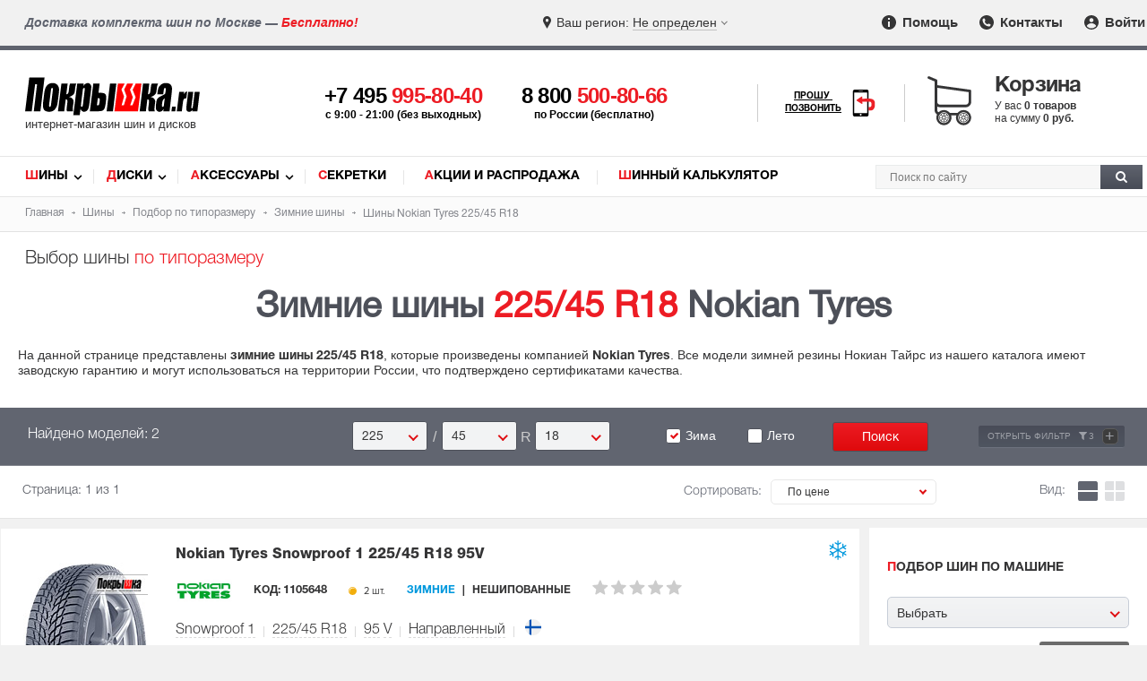

--- FILE ---
content_type: text/html; charset=utf-8
request_url: https://www.pokrishka.ru/shiny_razmer/225-45-r18/winter/nokian/
body_size: 24003
content:

<!DOCTYPE html>
<!--[if IE]><html class="ie"><![endif]-->
<!--[if !IE]><!--><html lang="ru"><!--<![endif]-->
<head itemscope itemtype="https://schema.org/WPHeader">
<meta http-equiv="Content-Type" content="text/html; charset=utf-8">
<link rel="preload" href="/fonts/helveticaregular/helveticaregular.woff" as="font" type="font/woff" crossorigin>
<link rel="preload" href="/fonts/helveticabold/helveticabold.woff" as="font" type="font/woff" crossorigin>
<link rel="preload" href="/fonts/helveticalight/helveticalight.woff" as="font" type="font/woff" crossorigin>
<link rel="preload" href="/fonts/helveticaheavy/helveticaheavy.woff" as="font" type="font/woff" crossorigin>
<link rel="preload" href="/fonts/proximanova-regular/proximanova-regular.woff" as="font" type="font/woff" crossorigin>
<link rel="preload" href="/fonts/helveticalightitalic/helveticalightitalic.woff" as="font" type="font/woff" crossorigin>
<link type="text/css" rel="stylesheet" href="/css/style.css?v264">
<link type="text/css" rel="stylesheet" href="/css/swiper-bundle.min.css">
<link rel="preload" href="/css/style.css?v264" as="style">
<link type="text/css" rel="stylesheet" href="/css/mob.css?v264"><link rel="preload" href="/css/mob.css?v264" as="style">

<script src="/js/jquery.js"></script>
<script src="/js/jquery.nice-select.min.js?v2"></script>
<link rel="preload" href="/js/jquery.js" as="script">
<script src="https://www.google.com/recaptcha/api.js?render=6LfCLBIqAAAAAKPDMLP9ZJ4xkHlFjnnZ1bK-CXVh"></script>
<link rel="preload" href="/js/jquery.nice-select.min.js?v2" as="script">
<link href="https://www.pokrishka.ru/favicon.svg" rel="icon"  type="image/svg+xml">
<link rel="icon" type="image/png" href="/img/favicon-16x16.png" sizes="16x16">
<link rel="icon" type="image/png" href="/img/favicon-32x32.png" sizes="32x32">
<link rel="icon" type="image/png" href="/img/favicon-96x96.png" sizes="96x96">
<meta name="viewport" content="width=device-width">

<!-- Meta -->
<title>Зимние шины Nokian Tyres 225/45 R18, купить зимнюю резину Нокиан Тайрс 225/45/18, цены в каталоге</title>
<meta name="description" content="Подбор зимних шин Nokian Tyres 225/45 R18. Зимняя резина Нокиан Тайрс 225/45/18 с бесплатной доставкой.">
<meta name="keywords" content="Зимние шины Нокиан Тайрс 225/45 R18 купить, зимнюю резину, колеса, подбор шин Nokian Tyres 225/45/18">

 <!-- Schema -->
<meta itemprop="name" content="Зимние шины Nokian Tyres 225/45 R18, купить зимнюю резину Нокиан Тайрс 225/45/18, цены в каталоге">
<meta itemprop="description" content="Подбор зимних шин Nokian Tyres 225/45 R18. Зимняя резина Нокиан Тайрс 225/45/18 с бесплатной доставкой.">
<meta itemprop="keywords" content="Зимние шины Нокиан Тайрс 225/45 R18 купить, зимнюю резину, колеса, подбор шин Nokian Tyres 225/45/18">

 <!-- OpenGraph -->
<meta property="og:title" content="Зимние шины Nokian Tyres 225/45 R18, купить зимнюю резину Нокиан Тайрс 225/45/18, цены в каталоге">
<meta property="og:description" content="Подбор зимних шин Nokian Tyres 225/45 R18. Зимняя резина Нокиан Тайрс 225/45/18 с бесплатной доставкой.">
<meta property="og:url" content="https://www.pokrishka.ru">
<meta property="og:type" content="website">
<meta property="og:site_name" content="Покрышка.ру">
<meta property="og:image" content="https://www.pokrishka.ru/img/og-logo.jpg">
<meta property="og:image:width" content="1200">
<meta property="og:image:height" content="1200">

<meta property="vk:image" content="https://www.pokrishka.ru/img/og-logo.jpg">
<meta itemprop="image" content="https://www.pokrishka.ru/img/og-logo.jpg">
<meta name="twitter:image" content="https://www.pokrishka.ru/img/og-logo.jpg">
<meta name="twitter:card" content="summary_large_image">
</head>
<body>
<div id="layout">
<div id="top-line">
	<div class="region-message hidden-sm hidden-md">Доставка комплекта шин по Москве — <span class="red">Бесплатно!</span></div>
	<div class="select-region">
		<div class="select-city">
			<div class="selected-city open-search-city"><span class="mob-icon">Ваш регион: </span> <span class="color">Не определен</span></div>
		</div>
	</div>
	<div class="menu">
		<ul>
			<li><a href="/help_help.html" class="info-icon"><img src="/img/info-icon.svg" width="16" height="16" alt="Помощь"> Помощь</a></li>
			<li><a href="/contacts.html" class="contacts-icon"><img src="/img/contacts-icon.svg" width="16" height="16" alt="Контакты"> Контакты</a></li>
			<li style="position: relative;"><a href="" class="input-icon log_in_button welcome" id="head_log_in_button"><img src="/img/input-icon.svg" width="16" height="16" alt="Войти"> Войти</a></li>
		</ul>
	</div>
</div>
<div class="top-fixed">
<div id="mob-open-top-nav"></div>
<div id="header">
	<div id="mob-call-top"></div>
		<div class="logo">
		<a href="/">
			<img src="/img/pokrishka-logo.svg" alt="Шины диски - Покрышка.ru">
			<div class="slogan">интернет-магазин шин и дисков</div>
		</a>
	</div>
	<div class="phones">
		<div id="main-phone">
			<a href='tel:+74959958040'>+7 495 <span class="red">995-80-40</span></a>
			<div class="hint-phone">c 9:00 - 21:00 (без выходных)</div>
		</div>
		<div id="secondary-phone">
			<a href="tel:88005008066">8 800 <span class="red">500-80-66</span></a>
			<div class="hint-phone">по России (бесплатно)</div>
		</div>
	</div>
	<div id="mango-custom" class="call-me">
		<a href="#" style="display: none">
			<span>Прошу <br>позвонить</span>
			<img src="/img/smartphone-call.svg" alt="Прошу позвонить" width="28">
		</a>
		<button class="button-widget-open" id="mango-widget-btn-second"><span>Прошу <br>позвонить</span><img src="/img/smartphone-call.svg" alt="Прошу позвонить" width="30"></button>
	</div>
	<div id="card-top">
		<div class="cart-wrapper click-opentip-hint" data-title="Ваша корзина пуста"><span class="title">Корзина</span><div class="cart-content"><div id="cart_text"><div>У вас <span> 0 товаров</span></div><div>на сумму <span class="p">0 руб.</span></div></div></div></div>
	</div>
	<div id="mob-search-top"></div>
</div> 
</div>
<div id="nav">
	<div class="links" itemscope itemtype="https://schema.org/SiteNavigationElement">
		<ul>
			<li class="first-letter-red"><a itemprop="url" href="/catalog.html">Шины</a></li>
			<li class="first-letter-red"><a itemprop="url" href="/discs_catalog.html">Диски</a></li>
			<li class="first-letter-red"><a itemprop="url" href="/aksessuary/">Аксессуары</a></li>
			<li class="first-letter-red"><a itemprop="url" href="/aksessuary/secret/">Секретки</a></li>
			<li class="first-letter-red"><a itemprop="url" href="/sale.html">Акции и Распродажа</a></li>
			<li class="first-letter-red"><a itemprop="url" href="/calculator.html">Шинный калькулятор</a></li>
		</ul>
	</div>
	<div class="search" itemscope itemtype="http://schema.org/WebSite">
	<link itemprop="url" href="https://www.pokrishka.ru">
		<form id="top_search_form" itemprop="potentialAction" itemscope itemtype="http://schema.org/SearchAction" method="post" action="/search.html" style="height: 0; padding: 0; margin: 0;">
		<input name='token' type="hidden" value=''>
		<meta itemprop="target" content="https://www.pokrishka.ru/search.html?query={query}">
		<div id="search-input">
				<input itemprop="query-input" id="search-input-text" type="text" name="query" placeholder="Поиск по сайту">
				<button id="search-button"><img src="/img/search-img.svg" alt="Поиск" width="13" height="13"></button>
		</div>
		</form>
	</div>
	<div class="clear"></div>
</div>
<script>
	url = window.location.href;
	if(url.indexOf('.html/') > 0){
		window.location.replace(url.substring(0, url.indexOf('.html/') + 5));
	}
</script>
<div class="clear"></div>
<div id="search">
	<form method="GET" action="/searchtype.html">
	<div id="breadcrumbs">
	<ul itemscope itemtype="https://schema.org/BreadcrumbList">
		<li itemprop="itemListElement" itemscope itemtype="https://schema.org/ListItem">
			<a itemprop="item" href="/">
				<span itemprop="name">Главная</span>
			</a>
			<meta itemprop="position" content="1">
		</li>
		<li itemprop="itemListElement" itemscope itemtype="https://schema.org/ListItem">
			<a itemprop="item" href="/catalog.html">
				<span itemprop="name">Шины</span>
			</a>
			<meta itemprop="position" content="2">
		</li>
		<li itemprop="itemListElement" itemscope itemtype="https://schema.org/ListItem">
			<a itemprop="item" href="/shiny_razmer/">
				<span itemprop="name">Подбор по типоразмеру</span>
			</a>
			<meta itemprop="position" content="3">
		</li>
		<li itemprop="itemListElement" itemscope itemtype="https://schema.org/ListItem">
			<a itemprop="item" href="/zimnie-shiny/">
				<span itemprop="name">Зимние шины</span>
			</a>
			<meta itemprop="position" content="4">
		</li>
		<li itemprop="itemListElement" itemscope itemtype="https://schema.org/ListItem">
				<span itemprop="name">Шины  Nokian Tyres 225/45 R18</span>
			<meta itemprop="position" content="5">
		</li>
		
	</ul>
</div>
<div class="category-type hidden-xs">Выбор шины <span class="red">по типоразмеру</span></div>
<div class="h1-box">
	<h1 class="center">Зимние шины <span class="red nobr">225/45 R18</span>  Nokian Tyres </h1>
</div>

<div class="show_desc_top hidden-pc" ><span>Показать описание</span></div>
<div class="top-text">
	<div class="top_desc hidden-desc"><p>На данной странице представлены <strong>зимние шины 225/45 R18</strong>, которые произведены компанией <strong>Nokian Tyres</strong>. Все модели зимней резины Нокиан Тайрс из нашего каталога имеют заводскую гарантию и могут использоваться на территории России, что подтверждено сертификатами качества.</p></div>
	<div class="show_desc_top bottom hidden-pc"><span>Свернуть описание</span></div>
</div>
	<div id="by-size" class="search">
		<div class="select-parameters">
			<div id="sizes-cell" class="top center-sm"> 
	<div class="label width-tablet-100">Найдено моделей: 2</div><div class="sizes-cell-items width-mob-100"><div class="sizeval"><div class="width-select"><div class="labels mobile-label">Ширина</div><select name="w" data-wtype="w" class="text nice-select"><!--option value="/">Все</option--><option  value="135">135</option><option  value="145">145</option><option  value="155">155</option><option  value="165">165</option><option  value="175">175</option><option  value="185">185</option><option  value="195">195</option><option  value="205">205</option><option  value="215">215</option><option selected value="225">225</option><option  value="235">235</option><option  value="245">245</option><option  value="255">255</option><option  value="265">265</option><option  value="275">275</option><option  value="285">285</option><option  value="295">295</option><option  value="305">305</option><option  value="315">315</option><option  value="325">325</option><option  value="335">335</option><option  value="345">345</option><option  value="355">355</option></select><div class="mark-after-select">/</div></div><div class="profiles-select"><div class="labels mobile-label">Профиль</div><select name="p" data-wtype="p" class="text nice-select"><!--option value="/">Все</option--><option  value="0">/</option><option  value="25">25</option><option  value="30">30</option><option  value="35">35</option><option  value="40">40</option><option selected value="45">45</option><option  value="50">50</option><option  value="55">55</option><option  value="60">60</option><option  value="65">65</option><option  value="70">70</option><option  value="75">75</option><option  value="80">80</option><option  value="85">85</option><option  value="90
">90
</option></select><div class="mark-after-select">R</div></div><div class="radius-select"><div class="labels mobile-label">Диаметр</div><select data-wtype="r" name="r" class="text nice-select" onclick="document.getElementById('CComment').style.display == 'none' ? showCComment() : hideCComment();" onBlur="hideCComment();" onkeypress="showCComment();"><!--option value="/">Все</option--><option value="12">12</option><option value="120">12C</option><option value="13">13</option><option value="130">13C</option><option value="14">14</option><option value="140">14C</option><option value="15">15</option><option value="150">15C</option><option value="16">16</option><option value="160">16C</option><option value="17">17</option><option value="170">17C</option><option selected value="18">18</option><option value="180">18C</option><option value="19">19</option><option value="190">19C</option><option value="20">20</option><option value="200">20C</option><option value="21">21</option><option value="210">21C</option><option value="22">22</option><option value="23">23</option><option value="24">24</option><option value="25">25</option><option value="27">27</option></select></div><div class="dummy-block"></div></div></div><div class="button" style="height:33px;"><div class="labels2 width-mob-100"><label><input class="nice-checkbox" type="checkbox" id="w1" value="1" checked  name="wi_reserve"><span></span>Зима</label><label><input class="nice-checkbox" type="checkbox" id="s1" value="1"  name="su_reserve"><span></span>Лето</label></div><input type="submit" class="text btn-red-medium trigger-send" value="Поиск" id="searchTypeButton"><span class="more-button-min hide-filter-bottom filter-info">Открыть фильтр <span>+</span></span></div><div class="clear"></div>
</div>
<div class="bottom" style="display: none;">
	<div id="add-typesize">
		<span class="spanz more-button-min">Добавить типоразмер <span>+</span></span>
		<span class="add-typesize-hint" onmouseover="doTooltip(event, '<div class=title>Добавить типоразмер</div>Вы можете искать сразу несколько типоразмеров в каталоге одновременно.')" onmouseout="hideTip()"><img src="/img/info-silver.svg" width="13" height="13" alt="Информация" class="add-typesize-hint-img absmiddle"></span>
	</div>
	<div id="sup-parameters">
	<div class="row">
		<div class="width-55 width-mob-100 gallery-filter-manufacturers">
			<div id="params-left">
				<div id="countries_filter" class="title developer">Страна бренда: <span class='ctry_info_icon' onmouseover="doTooltip(event, '<div class=title>Страна бренда </div><span class=\'strong red\'>Внимание!</span> У некоторых производителей заводы расположены в разных странах, и страна изготовления шин может отличаться от страны бренда.')" onmouseout="hideTip()"><img src="/img/info-silver.svg" width="13" height="13" class="absmiddle" alt="Информация"></span><span id="country-unselect"><span class="hidden-xs">Выбрано </span><span id="unselect-count-countries"></span> <span class="btn">Очистить</span></span></div>
				<div id="country-list"><div class='item less-popular'>
			<label><input type='checkbox' name='country[]' value="australia"  class='nice-checkbox'><span></span>Австралия</label></div><div class='item less-popular'>
			<label><input type='checkbox' name='country[]' value="belarus"  class='nice-checkbox'><span></span>Беларусь</label></div><div class='item less-popular'>
			<label><input type='checkbox' name='country[]' value="belgium"  class='nice-checkbox'><span></span>Бельгия</label></div><div class='item less-popular'>
			<label><input type='checkbox' name='country[]' value="great-britain"  class='nice-checkbox'><span></span>Великобритания</label></div><div class='item hide'>
			<label><input type='checkbox' name='country[]' value="germany"  class='nice-checkbox'><span></span>Германия</label></div><div class='item less-popular'>
			<label><input type='checkbox' name='country[]' value="iran"  class='nice-checkbox'><span></span>Иран</label></div><div class='item less-popular'>
			<label><input type='checkbox' name='country[]' value="italy"  class='nice-checkbox'><span></span>Италия</label></div><div class='item less-popular'>
			<label><input type='checkbox' name='country[]' value="kazakhstan"  class='nice-checkbox'><span></span>Казахстан</label></div><div class='item hide'>
			<label><input type='checkbox' name='country[]' value="china"  class='nice-checkbox'><span></span>Китай</label></div><div class='item less-popular'>
			<label><input type='checkbox' name='country[]' value="netherlands"  class='nice-checkbox'><span></span>Нидерланды</label></div><div class='item less-popular'>
			<label><input type='checkbox' name='country[]' value="uae"  class='nice-checkbox'><span></span>ОАЭ</label></div><div class='item hide'>
			<label><input type='checkbox' name='country[]' value="russia"  class='nice-checkbox'><span></span>Россия</label></div><div class='item less-popular'>
			<label><input type='checkbox' name='country[]' value="serbia"  class='nice-checkbox'><span></span>Сербия</label></div><div class='item less-popular'>
			<label><input type='checkbox' name='country[]' value="slovakia"  class='nice-checkbox'><span></span>Словакия</label></div><div class='item hide'>
			<label><input type='checkbox' name='country[]' value="usa"  class='nice-checkbox'><span></span>США</label></div><div class='item less-popular'>
			<label><input type='checkbox' name='country[]' value="taiwan"  class='nice-checkbox'><span></span>Тайвань</label></div><div class='item less-popular'>
			<label><input type='checkbox' name='country[]' value="turkey"  class='nice-checkbox'><span></span>Турция</label></div><div class='item less-popular'>
			<label><input type='checkbox' name='country[]' value="uzbekistan"  class='nice-checkbox'><span></span>Узбекистан</label></div><div class='item less-popular'>
			<label><input type='checkbox' name='country[]' value="finland"  class='nice-checkbox'><span></span>Финляндия</label></div><div class='item less-popular'>
			<label><input type='checkbox' name='country[]' value="france"  class='nice-checkbox'><span></span>Франция</label></div><div class='item less-popular'>
			<label><input type='checkbox' name='country[]' value="czech"  class='nice-checkbox'><span></span>Чехия</label></div><div class='item less-popular'>
			<label><input type='checkbox' name='country[]' value="sweden"  class='nice-checkbox'><span></span>Швеция</label></div><div class='item hide'>
			<label><input type='checkbox' name='country[]' value="south-korea"  class='nice-checkbox'><span></span>Южная Корея</label></div><div class='item hide'>
			<label><input type='checkbox' name='country[]' value="japan"  class='nice-checkbox'><span></span>Япония</label></div></div>
				<div class="clear"></div>
				<div class="more" style="margin-bottom: 25px;">
					<a id="show-all-countries" href="#" class="more-button-min">Показать всё <span>+</span></a>
				</div>
				<div id="manufact" class="title developer">Производители:<span id="unselect"><span class="hidden-xs">Выбрано </span><span id="unselect-count"></span> <span class="btn">Очистить</span></span></div>
				<div id="manufcat-list" class='clear-ba'><div class='item less-popular' data-countryname='china'>
				<label><input type='checkbox' name='dev_id[]' value="antares"  class='nice-checkbox'><span></span>Antares (76)</label></div><div class='item less-popular' data-countryname='china'>
				<label><input type='checkbox' name='dev_id[]' value="aplus"  class='nice-checkbox'><span></span>Aplus (6)</label></div><div class='item less-popular' data-countryname='china'>
				<label><input type='checkbox' name='dev_id[]' value="arivo"  class='nice-checkbox'><span></span>Arivo (245)</label></div><div class='item less-popular' data-countryname='china'>
				<label><input type='checkbox' name='dev_id[]' value="armstrong"  class='nice-checkbox'><span></span>Armstrong (19)</label></div><div class='item less-popular' data-countryname='china'>
				<label><input type='checkbox' name='dev_id[]' value="atlander"  class='nice-checkbox'><span></span>Atlander (124)</label></div><div class='item less-popular' data-countryname='kazakhstan'>
				<label><input type='checkbox' name='dev_id[]' value="attar"  class='nice-checkbox'><span></span>Attar (84)</label></div><div class='item less-popular' data-countryname='australia'>
				<label><input type='checkbox' name='dev_id[]' value="austone"  class='nice-checkbox'><span></span>Austone (11)</label></div><div class='item less-popular' data-countryname='china'>
				<label><input type='checkbox' name='dev_id[]' value="autogreen"  class='nice-checkbox'><span></span>Autogreen (99)</label></div><div class='item less-popular' data-countryname='iran'>
				<label><input type='checkbox' name='dev_id[]' value="barez"  class='nice-checkbox'><span></span>Barez (25)</label></div><div class='item less-popular' data-countryname='uzbekistan'>
				<label><input type='checkbox' name='dev_id[]' value="bars"  class='nice-checkbox'><span></span>Bars (57)</label></div><div class='item less-popular' data-countryname='czech'>
				<label><input type='checkbox' name='dev_id[]' value="barum"  class='nice-checkbox'><span></span>Barum (2)</label></div><div class='item hide' data-countryname='japan'>
				<label><input type='checkbox' name='dev_id[]' value="bridgestone"  class='nice-checkbox'><span></span>Bridgestone (269)</label></div><div class='item less-popular' data-countryname='china'>
				<label><input type='checkbox' name='dev_id[]' value="centara"  class='nice-checkbox'><span></span>Centara (99)</label></div><div class='item less-popular' data-countryname=''>
				<label><input type='checkbox' name='dev_id[]' value="comforser"  class='nice-checkbox'><span></span>Comforser (49)</label></div><div class='item less-popular' data-countryname='china'>
				<label><input type='checkbox' name='dev_id[]' value="compasal"  class='nice-checkbox'><span></span>Compasal (82)</label></div><div class='item hide' data-countryname='germany'>
				<label><input type='checkbox' name='dev_id[]' value="continental"  class='nice-checkbox'><span></span>Continental (595)</label></div><div class='item less-popular' data-countryname='russia'>
				<label><input type='checkbox' name='dev_id[]' value="contyre"  class='nice-checkbox'><span></span>Contyre (6)</label></div><div class='item less-popular' data-countryname='usa'>
				<label><input type='checkbox' name='dev_id[]' value="cooper"  class='nice-checkbox'><span></span>Cooper (26)</label></div><div class='item hide' data-countryname='russia'>
				<label><input type='checkbox' name='dev_id[]' value="cordiant"  class='nice-checkbox'><span></span>Cordiant (353)</label></div><div class='item less-popular' data-countryname='taiwan'>
				<label><input type='checkbox' name='dev_id[]' value="cst"  class='nice-checkbox'><span></span>CST (15)</label></div><div class='item less-popular' data-countryname='china'>
				<label><input type='checkbox' name='dev_id[]' value="delinte"  class='nice-checkbox'><span></span>Delinte (243)</label></div><div class='item less-popular' data-countryname='china'>
				<label><input type='checkbox' name='dev_id[]' value="doublecoin"  class='nice-checkbox'><span></span>DoubleCoin (1)</label></div><div class='item less-popular' data-countryname='china'>
				<label><input type='checkbox' name='dev_id[]' value="doublestar"  class='nice-checkbox'><span></span>Doublestar (136)</label></div><div class='item less-popular' data-countryname='china'>
				<label><input type='checkbox' name='dev_id[]' value="evergreen"  class='nice-checkbox'><span></span>Evergreen (90)</label></div><div class='item less-popular' data-countryname='japan'>
				<label><input type='checkbox' name='dev_id[]' value="falken"  class='nice-checkbox'><span></span>Falken (2)</label></div><div class='item less-popular' data-countryname='italy'>
				<label><input type='checkbox' name='dev_id[]' value="formula"  class='nice-checkbox'><span></span>Formula (106)</label></div><div class='item less-popular' data-countryname='china'>
				<label><input type='checkbox' name='dev_id[]' value="fortune"  class='nice-checkbox'><span></span>Fortune (107)</label></div><div class='item hide' data-countryname='russia'>
				<label><input type='checkbox' name='dev_id[]' value="forward"  class='nice-checkbox'><span></span>Forward (8)</label></div><div class='item less-popular' data-countryname='china'>
				<label><input type='checkbox' name='dev_id[]' value="fronway"  class='nice-checkbox'><span></span>Fronway (261)</label></div><div class='item less-popular' data-countryname='usa'>
				<label><input type='checkbox' name='dev_id[]' value="general_tire"  class='nice-checkbox'><span></span>General Tire (4)</label></div><div class='item less-popular' data-countryname='sweden'>
				<label><input type='checkbox' name='dev_id[]' value="gislaved"  class='nice-checkbox'><span></span>Gislaved (311)</label></div><div class='item less-popular' data-countryname='iran'>
				<label><input type='checkbox' name='dev_id[]' value="goldstone"  class='nice-checkbox'><span></span>Goldstone (1)</label></div><div class='item less-popular' data-countryname='china'>
				<label><input type='checkbox' name='dev_id[]' value="goodride"  class='nice-checkbox'><span></span>Goodride (105)</label></div><div class='item hide' data-countryname='usa'>
				<label><input type='checkbox' name='dev_id[]' value="goodyear"  class='nice-checkbox'><span></span>Goodyear (171)</label></div><div class='item hide' data-countryname='china'>
				<label><input type='checkbox' name='dev_id[]' value="greentrac"  class='nice-checkbox'><span></span>Greentrac (10)</label></div><div class='item less-popular' data-countryname='china'>
				<label><input type='checkbox' name='dev_id[]' value="grenlander"  class='nice-checkbox'><span></span>Grenlander (214)</label></div><div class='item less-popular' data-countryname='china'>
				<label><input type='checkbox' name='dev_id[]' value="gripmax"  class='nice-checkbox'><span></span>Gripmax (319)</label></div><div class='item less-popular' data-countryname='china'>
				<label><input type='checkbox' name='dev_id[]' value="habilead"  class='nice-checkbox'><span></span>Habilead (140)</label></div><div class='item less-popular' data-countryname='china'>
				<label><input type='checkbox' name='dev_id[]' value="haida"  class='nice-checkbox'><span></span>Haida (1)</label></div><div class='item hide' data-countryname='south-korea'>
				<label><input type='checkbox' name='dev_id[]' value="hankook"  class='nice-checkbox'><span></span>Hankook (726)</label></div><div class='item less-popular' data-countryname='china'>
				<label><input type='checkbox' name='dev_id[]' value="headway"  class='nice-checkbox'><span></span>Headway (35)</label></div><div class='item less-popular' data-countryname='china'>
				<label><input type='checkbox' name='dev_id[]' value="hifly"  class='nice-checkbox'><span></span>Hifly (34)</label></div><div class='item hide' data-countryname='russia'>
				<label><input type='checkbox' name='dev_id[]' value="ikon"  class='nice-checkbox'><span></span>Ikon Tyres (788)</label></div><div class='item less-popular' data-countryname='china'>
				<label><input type='checkbox' name='dev_id[]' value="ilink"  class='nice-checkbox'><span></span>iLink (63)</label></div><div class='item less-popular' data-countryname='belgium'>
				<label><input type='checkbox' name='dev_id[]' value="imperial"  class='nice-checkbox'><span></span>Imperial (15)</label></div><div class='item less-popular' data-countryname='china'>
				<label><input type='checkbox' name='dev_id[]' value="journey"  class='nice-checkbox'><span></span>Journey (7)</label></div><div class='item hide' data-countryname='russia'>
				<label><input type='checkbox' name='dev_id[]' value="kama"  class='nice-checkbox'><span></span>Kama (116)</label></div><div class='item less-popular' data-countryname='great-britain'>
				<label><input type='checkbox' name='dev_id[]' value="kapsen"  class='nice-checkbox'><span></span>Kapsen (25)</label></div><div class='item less-popular' data-countryname='iran'>
				<label><input type='checkbox' name='dev_id[]' value="kavir"  class='nice-checkbox'><span></span>Kavir (1)</label></div><div class='item less-popular' data-countryname='china'>
				<label><input type='checkbox' name='dev_id[]' value="kingnate"  class='nice-checkbox'><span></span>Kingnate (1)</label></div><div class='item less-popular' data-countryname='france'>
				<label><input type='checkbox' name='dev_id[]' value="kleber"  class='nice-checkbox'><span></span>Kleber (1)</label></div><div class='item hide' data-countryname='south-korea'>
				<label><input type='checkbox' name='dev_id[]' value="kumho"  class='nice-checkbox'><span></span>Kumho (744)</label></div><div class='item less-popular' data-countryname='china'>
				<label><input type='checkbox' name='dev_id[]' value="kustone"  class='nice-checkbox'><span></span>Kustone (85)</label></div><div class='item less-popular' data-countryname='china'>
				<label><input type='checkbox' name='dev_id[]' value="lakesea"  class='nice-checkbox'><span></span>Lakesea (8)</label></div><div class='item less-popular' data-countryname='china'>
				<label><input type='checkbox' name='dev_id[]' value="landsail"  class='nice-checkbox'><span></span>LandSail (277)</label></div><div class='item less-popular' data-countryname='china'>
				<label><input type='checkbox' name='dev_id[]' value="landspider"  class='nice-checkbox'><span></span>Landspider (122)</label></div><div class='item less-popular' data-countryname='china'>
				<label><input type='checkbox' name='dev_id[]' value="lanvigator"  class='nice-checkbox'><span></span>Lanvigator (214)</label></div><div class='item less-popular' data-countryname='turkey'>
				<label><input type='checkbox' name='dev_id[]' value="lassa"  class='nice-checkbox'><span></span>Lassa (1)</label></div><div class='item less-popular' data-countryname='south-korea'>
				<label><input type='checkbox' name='dev_id[]' value="laufenn"  class='nice-checkbox'><span></span>Laufenn (184)</label></div><div class='item less-popular' data-countryname='china'>
				<label><input type='checkbox' name='dev_id[]' value="leao"  class='nice-checkbox'><span></span>Leao (21)</label></div><div class='item less-popular' data-countryname='china'>
				<label><input type='checkbox' name='dev_id[]' value="ling_long"  class='nice-checkbox'><span></span>Ling Long (437)</label></div><div class='item less-popular' data-countryname='south-korea'>
				<label><input type='checkbox' name='dev_id[]' value="marshal"  class='nice-checkbox'><span></span>Marshal (75)</label></div><div class='item less-popular' data-countryname='china'>
				<label><input type='checkbox' name='dev_id[]' value="massimo"  class='nice-checkbox'><span></span>Massimo (2)</label></div><div class='item hide' data-countryname='slovakia'>
				<label><input type='checkbox' name='dev_id[]' value="matador"  class='nice-checkbox'><span></span>Matador (27)</label></div><div class='item hide' data-countryname='taiwan'>
				<label><input type='checkbox' name='dev_id[]' value="maxxis"  class='nice-checkbox'><span></span>Maxxis (561)</label></div><div class='item hide' data-countryname='france'>
				<label><input type='checkbox' name='dev_id[]' value="michelin"  class='nice-checkbox'><span></span>Michelin (594)</label></div><div class='item less-popular' data-countryname='china'>
				<label><input type='checkbox' name='dev_id[]' value="mirage"  class='nice-checkbox'><span></span>Mirage (52)</label></div><div class='item less-popular' data-countryname='taiwan'>
				<label><input type='checkbox' name='dev_id[]' value="nankang"  class='nice-checkbox'><span></span>Nankang (19)</label></div><div class='item hide' data-countryname='south-korea'>
				<label><input type='checkbox' name='dev_id[]' value="nexen"  class='nice-checkbox'><span></span>Nexen (449)</label></div><div class='item less-popular' data-countryname='japan'>
				<label><input type='checkbox' name='dev_id[]' value="nitto"  class='nice-checkbox'><span></span>Nitto (16)</label></div><div class='item hide' data-countryname='finland'>
				<label><input type='checkbox' name='dev_id[]' value="nokian"  class='nice-checkbox' checked='checked' ><span></span>Nokian Tyres (91)</label></div><div class='item less-popular' data-countryname='russia'>
				<label><input type='checkbox' name='dev_id[]' value="nortec"  class='nice-checkbox'><span></span>Nortec (2)</label></div><div class='item hide' data-countryname='china'>
				<label><input type='checkbox' name='dev_id[]' value="ovation"  class='nice-checkbox'><span></span>Ovation (14)</label></div><div class='item less-popular' data-countryname='china'>
				<label><input type='checkbox' name='dev_id[]' value="pace"  class='nice-checkbox'><span></span>Pace (15)</label></div><div class='item hide' data-countryname='italy'>
				<label><input type='checkbox' name='dev_id[]' value="pirelli"  class='nice-checkbox'><span></span>Pirelli (776)</label></div><div class='item less-popular' data-countryname='china'>
				<label><input type='checkbox' name='dev_id[]' value="prinx"  class='nice-checkbox'><span></span>Prinx (6)</label></div><div class='item less-popular' data-countryname='china'>
				<label><input type='checkbox' name='dev_id[]' value="rapid"  class='nice-checkbox'><span></span>Rapid (65)</label></div><div class='item less-popular' data-countryname='china'>
				<label><input type='checkbox' name='dev_id[]' value="roadboss"  class='nice-checkbox'><span></span>Roadboss (5)</label></div><div class='item less-popular' data-countryname='china'>
				<label><input type='checkbox' name='dev_id[]' value="roadcruza"  class='nice-checkbox'><span></span>Roadcruza (61)</label></div><div class='item less-popular' data-countryname='china'>
				<label><input type='checkbox' name='dev_id[]' value="roadking"  class='nice-checkbox'><span></span>Roadking (8)</label></div><div class='item less-popular' data-countryname='china'>
				<label><input type='checkbox' name='dev_id[]' value="roadmarch"  class='nice-checkbox'><span></span>Roadmarch (7)</label></div><div class='item less-popular' data-countryname='russia'>
				<label><input type='checkbox' name='dev_id[]' value="roador"  class='nice-checkbox'><span></span>Roador (152)</label></div><div class='item less-popular' data-countryname='south-korea'>
				<label><input type='checkbox' name='dev_id[]' value="roadstone"  class='nice-checkbox'><span></span>Roadstone (94)</label></div><div class='item less-popular' data-countryname='china'>
				<label><input type='checkbox' name='dev_id[]' value="roadx"  class='nice-checkbox'><span></span>RoadX (36)</label></div><div class='item less-popular' data-countryname='china'>
				<label><input type='checkbox' name='dev_id[]' value="rockblade"  class='nice-checkbox'><span></span>Rockblade (67)</label></div><div class='item less-popular' data-countryname='china'>
				<label><input type='checkbox' name='dev_id[]' value="rotalla"  class='nice-checkbox'><span></span>Rotalla (5)</label></div><div class='item less-popular' data-countryname='netherlands'>
				<label><input type='checkbox' name='dev_id[]' value="royal-black"  class='nice-checkbox'><span></span>Royal Black (286)</label></div><div class='item hide' data-countryname='china'>
				<label><input type='checkbox' name='dev_id[]' value="sailun"  class='nice-checkbox'><span></span>Sailun (331)</label></div><div class='item less-popular' data-countryname='china'>
				<label><input type='checkbox' name='dev_id[]' value="satoya"  class='nice-checkbox'><span></span>Satoya (22)</label></div><div class='item less-popular' data-countryname='china'>
				<label><input type='checkbox' name='dev_id[]' value="sonix"  class='nice-checkbox'><span></span>Sonix (6)</label></div><div class='item less-popular' data-countryname='turkey'>
				<label><input type='checkbox' name='dev_id[]' value="starmaxx"  class='nice-checkbox'><span></span>Starmaxx (1)</label></div><div class='item less-popular' data-countryname='china'>
				<label><input type='checkbox' name='dev_id[]' value="sumaxx"  class='nice-checkbox'><span></span>Sumaxx (17)</label></div><div class='item less-popular' data-countryname='china'>
				<label><input type='checkbox' name='dev_id[]' value="sunfull"  class='nice-checkbox'><span></span>Sunfull (55)</label></div><div class='item hide' data-countryname='china'>
				<label><input type='checkbox' name='dev_id[]' value="three-a"  class='nice-checkbox'><span></span>Three-A (1)</label></div><div class='item less-popular' data-countryname='serbia'>
				<label><input type='checkbox' name='dev_id[]' value="tigar"  class='nice-checkbox'><span></span>Tigar (4)</label></div><div class='item less-popular' data-countryname='russia'>
				<label><input type='checkbox' name='dev_id[]' value="torero"  class='nice-checkbox'><span></span>Torero (74)</label></div><div class='item hide' data-countryname='japan'>
				<label><input type='checkbox' name='dev_id[]' value="toyo"  class='nice-checkbox'><span></span>Toyo (88)</label></div><div class='item less-popular' data-countryname='china'>
				<label><input type='checkbox' name='dev_id[]' value="tracmax"  class='nice-checkbox'><span></span>Tracmax (172)</label></div><div class='item less-popular' data-countryname='china'>
				<label><input type='checkbox' name='dev_id[]' value="trazano"  class='nice-checkbox'><span></span>Trazano (20)</label></div><div class='item less-popular' data-countryname='china'>
				<label><input type='checkbox' name='dev_id[]' value="tri-ace"  class='nice-checkbox'><span></span>Tri-Ace (1)</label></div><div class='item hide' data-countryname='china'>
				<label><input type='checkbox' name='dev_id[]' value="triangle"  class='nice-checkbox'><span></span>Triangle (234)</label></div><div class='item less-popular' data-countryname='russia'>
				<label><input type='checkbox' name='dev_id[]' value="tunga"  class='nice-checkbox'><span></span>Tunga (18)</label></div><div class='item less-popular' data-countryname='belgium'>
				<label><input type='checkbox' name='dev_id[]' value="uniroyal"  class='nice-checkbox'><span></span>Uniroyal (1)</label></div><div class='item less-popular' data-countryname='china'>
				<label><input type='checkbox' name='dev_id[]' value="unistar"  class='nice-checkbox'><span></span>Unistar (46)</label></div><div class='item less-popular' data-countryname='usa'>
				<label><input type='checkbox' name='dev_id[]' value="venom-power"  class='nice-checkbox'><span></span>Venom Power (1)</label></div><div class='item hide' data-countryname='russia'>
				<label><input type='checkbox' name='dev_id[]' value="viatti"  class='nice-checkbox'><span></span>Viatti (227)</label></div><div class='item less-popular' data-countryname='china'>
				<label><input type='checkbox' name='dev_id[]' value="vinmax"  class='nice-checkbox'><span></span>Vinmax (3)</label></div><div class='item less-popular' data-countryname='china'>
				<label><input type='checkbox' name='dev_id[]' value="vitour-neo"  class='nice-checkbox'><span></span>Vitour Neo (34)</label></div><div class='item less-popular' data-countryname='china'>
				<label><input type='checkbox' name='dev_id[]' value="vittos"  class='nice-checkbox'><span></span>Vittos (1)</label></div><div class='item less-popular' data-countryname='netherlands'>
				<label><input type='checkbox' name='dev_id[]' value="vredestein"  class='nice-checkbox'><span></span>Vredestein (6)</label></div><div class='item less-popular' data-countryname='china'>
				<label><input type='checkbox' name='dev_id[]' value="wanli"  class='nice-checkbox'><span></span>Wanli (1)</label></div><div class='item less-popular' data-countryname='china'>
				<label><input type='checkbox' name='dev_id[]' value="westlake"  class='nice-checkbox'><span></span>Westlake (289)</label></div><div class='item less-popular' data-countryname='china'>
				<label><input type='checkbox' name='dev_id[]' value="windforce"  class='nice-checkbox'><span></span>Windforce (5)</label></div><div class='item less-popular' data-countryname='china'>
				<label><input type='checkbox' name='dev_id[]' value="winrun"  class='nice-checkbox'><span></span>Winrun (2)</label></div><div class='item hide' data-countryname='japan'>
				<label><input type='checkbox' name='dev_id[]' value="yokohama"  class='nice-checkbox'><span></span>Yokohama (640)</label></div><div class='item less-popular' data-countryname='uae'>
				<label><input type='checkbox' name='dev_id[]' value="zeetex"  class='nice-checkbox'><span></span>Zeetex (2)</label></div><div class='item less-popular' data-countryname='belarus'>
				<label><input type='checkbox' name='dev_id[]' value="belshina"  class='nice-checkbox'><span></span>Белшина (45)</label></div></div>
				<div class="clear"></div>
				<div class="more">
					<a id="show-all-manufacts" href="#" class="more-button-min">Показать всё <span>+</span></a>
				</div>
			</div>
			<span id="ajax_founded" class="aft" style="display: none">Найдено моделей: <span></span></span>
		</div>
		<div class="width-45 width-mob-100 gallery-filter-season-protector">
			<div id="params-right">
				<div class="title season">Сезон использования <span onmouseover="doTooltip(event, '<div class=title>Сезон использования</div>Выберите сезон использования автомобильных шин.')" onmouseout="hideTip()"><img src="/img/info-silver.svg" width="13" height="13" class="absmiddle" alt="Информация"></span></div>
				<div id="seasonz">
					<div class="row gallery-filter-seasons">
						<div class="width-25 winter-checkbox width-tablet-50">
							<div class="winter">
								<img src="/img/snowflake.svg" alt="Зимние" width="24" height="24">
								<label><input type="checkbox" name="wi" value="1" class="nice-checkbox" checked><span></span>Зима</label>
							</div>
						</div>
						<div class="width-25 summer-checkbox width-tablet-50">
							<div class="summer">
								<img src="/img/sunny.svg" alt="Летние" width="26"  height="26">
								<label><input type="checkbox" name="su" value="1" class="nice-checkbox" ><span></span>Лето</label>
							</div>
						</div>
						<div class="width-25 all-season-checkbox width-tablet-100">
							<div class="allseasons">
								<img src="/img/all-season.svg" alt="Всесезонные" width="24" height="24">
								<label><input type="checkbox" name="ms" value="1" class="nice-checkbox" checked><span></span>Всесезонные</label>
							</div>
						</div>
						<div class="clear"></div>
					</div>
					<div id="spiked">
						<div>
							<label><input type="checkbox" name="sh1" value="1" class="nice-checkbox" checked id="sh1" disabled><span></span>Шипованные</label>
						</div>
						<div>
							<label><input type="checkbox" name="sh2" value="1" class="nice-checkbox" checked id="sh2" disabled><span></span>Нешипованные</label>
						</div>
					</div>
				</div>
				<div id="runflat" style='margin-top: 20px;'>
					<label><input type="checkbox" name="runflat" value="1" class="nice-checkbox" ><span></span>Искать только с технологией ранфлет</label> <span onmouseover="doTooltip(event, '<div class=title>Шины Runflat</div>Шины RunFlat – это шины, на которых можно продолжать движение на автомобиле со скоростью не более 80 км/ч при ПОЛНОМ падении давления в шине.<br><br><img src=/img/hints/runflat.jpg alt=Ранфлет><div class=\'right first-letter-red\'><a class=more href=/help-005.html#runflat target=_blank>Подробнее<img src=/img/black-plus.svg></a></div>')" onmouseout="hideTip()"><img src="/img/info-silver.svg" width="13" height="13" class="absmiddle" alt="Информация" style="margin-left: 5px;vertical-align: top;"></span>
				</div>
				<div id="no_runflat" style='margin-top: 10px;'>
					<label><input type="checkbox" name="no_runflat" value="1" class="nice-checkbox" ><span></span>Исключить шины с технологией ранфлет</label> <span onmouseover="doTooltip(event, '<div class=title>Шины Runflat</div>Шины RunFlat – это шины, на которых можно продолжать движение на автомобиле со скоростью не более 80 км/ч при ПОЛНОМ падении давления в шине.<br><br><img src=/img/hints/runflat.jpg alt=Ранфлет><div class=\'right first-letter-red\'><a class=more href=/help-005.html#runflat target=_blank>Подробнее<img src=/img/black-plus.svg></a></div>')" onmouseout="hideTip()"><img src="/img/info-silver.svg" width="13" height="13" class="absmiddle" alt="Информация" style="margin-left: 5px;vertical-align: top;"></span>
				</div>
				
				<div class="gallery-filter-protector">
					<div class="title season">Тип протектора <span onmouseover="doTooltip(event, '<div class=title>Тип протектора</div>Существуют три основных типа рисунка протектора: направленный, симметричный и асимметричный.<br><br><img src=/img/hints/protector.jpg alt=Протектор><div class=\'right first-letter-red\'><a class=more href=/help-005.html#protector target=_blank>Подробнее<img src=/img/black-plus.svg></a></div>')" onmouseout="hideTip()"><img src="/img/info-silver.svg" width="13" height="13" class="absmiddle" alt="Информация"></span></div>
						<div id="type-protector">
							<div class="width-mob-100">
								<div class="allseasons">
									<label><input type="checkbox" value="symmetric" class="protector_select nice-checkbox" ><span></span>Симметричный</label>
								</div>
							</div>
							<div class="width-mob-100">
								<div class="allseasons">
									<label><input type="checkbox" value="directional" class="protector_select nice-checkbox" ><span></span>Направленный</label>
								</div>
							</div>
							<div class="width-mob-100">
								<div class="allseasons">
									<label><input type="checkbox" value="asymmetric" class="protector_select nice-checkbox" ><span></span>Асимметричный</label>
								</div>
							</div>
							<div class="clear"></div>
						</div>
				</div>
			
			<div class="gallery-filter-protector">
					<div class="title season">Тип шины <span onmouseover="doTooltip(event, '<div class=title>Тип шины</div>Выберите необходимый тип шин для вашего автомобиля.')" onmouseout="hideTip()"><img src="/img/info-silver.svg" width="13" height="13" class="absmiddle" alt="Информация"></span></div>
						<div id="type-protector">
							<div class="width-mob-100">
								<div class="allseasons">
									<label><input type="checkbox" value="passenger" class="car_type_select nice-checkbox" ><span></span>Легковые</label>
								</div>
							</div>
							<div class="width-mob-100">
								<div class="allseasons">
									<label><input type="checkbox" value="offroad" class="car_type_select nice-checkbox" ><span></span>Внедорожные</label>
								</div>
							</div>
							<div class="width-mob-100">
								<div class="allseasons">
									<label><input type="checkbox" value="commercial" class="car_type_select nice-checkbox" ><span></span>Коммерческие</label>
								</div>
							</div>
							<div class="width-mob-100">
								<div class="allseasons">
									<label><input type="checkbox" value="sport" class="car_type_select nice-checkbox" ><span></span>Спортивные</label>
								</div>
							</div>
							<div class="clear"></div>
						</div>
				</div>
			</div>
			<div class="clear"></div>
		</div>
	</div>
</div>
</div>
<div id="CComment"
style="display: none; border: 1px solid #000000; background: #FFFFFF; padding: 10px; position: absolute; z-index: 10; margin-left: 350px;margin-top:13px">Буква&nbsp;&laquo;С&raquo;&nbsp;означает<br>усиленную&nbsp;шину<br>для&nbsp;микроавтобусов<br>и&nbsp;лёгких&nbsp;грузовиков.</div>
<script>
	function showCComment() {
		document.getElementById('CComment').style.display = 'block';
		setTimeout("hideCComment();",5000);
	}
	function hideCComment() {
		document.getElementById('CComment').style.display = 'none';
	}
</script>
		</div>
	</div>
	<div class="pagination with-sort">
		<div class="num">Страница: <span class="page-of-pages">1</span> из 1</div>
		<div class="pag no-pag smart-pag">
			<ul>
				
				
				
			</ul>
		</div>
		<div class="products-sort sort-no-pag"><span class="products-sort-title">Сортировать:</span><select name="sort" id="sort_option" class="nice-select small sort-ns-marker"><option>По рейтингу</option><option>По популярности</option><option>По уровню шума</option><option>По названию</option><option selected>По цене</option></select></div>
		<div class="view view-no-pag" id="products-view">
			<div class="title">Вид:</div>
			<span class="list active" data-view="list"><img src="/img/view-list-active.svg" alt="Список" title="Списком"></span><span class="grid " data-view="grid"><img src="/img/view-grid.svg" alt="Плитка" title="Плиткой"></span>
		</div>
		<div class="clear"></div>
	</div>
</form>
<div class="content-with-sidebar">
	<div class="products type-view y18 list width-mob-100 width-tablet-100">
		<div class="row padding-5">
			<div class="width-33 width-mob-100 width-tablet-50-g" id="i1105648">
<div itemscope itemtype="https://schema.org/Product">
<meta itemprop="brand" content="Nokian Tyres">
<meta itemprop="category" content="Шины">
<meta itemprop="name" content="Nokian Tyres Snowproof 1 225/45 R18 95V">
<meta itemprop="model" content="Snowproof 1">
<meta itemprop="image" content="/img/tires/big/nokian-snowproof-1-mal.jpg">
<meta itemprop="sku" content="1105648">
<meta itemprop="description" content="Шины Nokian Tyres Snowproof 1 предназначены для зимней езды. Фрикционная легковая модель. Направленный протектор. «Скандинавский» дизайн. Широкая гамма типоразмеров. Обильное ламелирование. Открытые плечевые зоны. Зимостойкая шинная смесь. Высокий коэффициент сцепления. Мощный каркас. Ездовой и акустический комфорт. Длительный ресурс.">
	<div class="product ">
		<div itemprop="offers" itemscope itemtype="https://schema.org/Offer" class="img">
		<meta itemprop="priceCurrency" content="RUB">
		<meta itemprop="price" content="16679">
		<link itemprop="availability" href="https://schema.org/InStock">
			
			<a itemprop="url" href="/tires_gallery/nokian/snowproof-1/225/45/r18/95v/" data-big-photo="/img/tires/big/nokian-snowproof-1-mal.jpg" class="open-big-photo">
				<img src='/img/tires/nokian-snowproof-1-mal.jpg' title='Nokian Tyres Snowproof 1 225/45 R18 95V' alt='Nokian Tyres Snowproof 1 225/45 R18 95V' style='border:0' class='min-img' width='139' height='210' >
				
			</a>
		</div>
		<div class="info">
			<div class="title cell">
				<a href="/tires_gallery/nokian/snowproof-1/225/45/r18/95v/">
					Nokian Tyres Snowproof 1 <span class='hidden-grid'>225/45 R18 95V </span>
				</a>
			</div>
			<div class="inline-blocks">
				<div class="brand">
					<span>
						<img src='/img/firms/nokian.gif' width="200" height="82" alt="Шины Nokian Tyres" title="Nokian Tyres">
					</span>
				</div>
				<div class="code">Код: <span>1105648</span></div>
				<div class='availability limited'>&nbsp;2 шт.</div>
				<div class="season-type">
					<div class="text"><span class='season-text winter'>зимние</span> <span class="type-text">нешипованные</span></div>
				</div>
					<div class="rating-stars left pic"><img src="/img/star-0.svg" width="100" height="17" alt="Рейтинг"><span class="rev-count"></span></div>	
			</div>
			<div class="m-info">
				<div class="dashed-bottom model hidden-xv"><a href="/tires_gallery/nokian/snowproof-1/">Snowproof 1</a></div>
				<div class="dashed-bottom size do_tooltip" data-tip='tire_size_,_225.45.18'><span class="label-size">Типоразмер:</span> <span>225/45 R18 </span></div>
				<div class="dashed-bottom load do_tooltip" style="margin-right: 0px;" data-tip="l_index_,_95">95</div>
				<div class="dashed-bottom index do_tooltip" data-tip="s_index_,_240">V</div>
				
				<div class="dashed-bottom protector do_tooltip" data-tip="protector_,_1">Направленный</div>
				<span style="padding-left: 3px;" class="do_tooltip load" data-tip="country_,_Финляндия"><img alt="Страна Финляндия" width="18px" height="18px" style="position: relative; bottom: -2px;" src="/img/countries/finland-logo.svg"></span>
			</div>
			<div class="full-desc"><span class='model-description'>• Сезон — зимние шины (нешипованные).<br>
							• Тип авто —  легковые.<br>
							• Гарантия — 1 год.</span> </div>
			<div class="marking"></div>
			<div class="buy add-to-cart">
				<div class="favorites-comparison"><div class="to-favorites card" data-pid="1105648"><span class="img"></span><span>в закладки</span></div><div class="to-comparison card" data-pid="1105648"><span class="img"></span><span>сравнить</span></div></div>
				<form action="/order.info" method="POST" class="add-to-cart">
					<div>
						<div class='price'>16679 <span>руб.</span></div>
						<div class="count-block">
							<span class="product_count_down"><img src="/img/minus.svg" alt="" width="12" height="12"></span>
							<span class="product_count_input count_one count_limiter" data-limit="2" data-name="product_count">2</span>
							<span class="product_count_up"><img src="/img/plus.svg" alt="" width="12" height="12"></span>
						</div>
						<div class="sum_field" data-base_value="16679"><span class="s">=</span> 33358 руб.</div>
					</div>
					<div class="relative">
						<div class="button">
							<input class='size_id hidden' value="105648" name="tire_size_id">
							<button class="btn-red big" type="submit">В корзину</button>
							<div class="one-click">
								<span data-sm-img-url="/img/tires/nokian-snowproof-1-mal.jpg">Купить в 1 клик</span>
							</div>
						</div>
					</div>
				</form>
			</div>
			
		</div>
		<img src='/img/snowflake.svg' alt='Зимняя шина Nokian Tyres' width='22' height='22' class='tire-season'>
		
	</div>
</div>
</div><div class="width-33 width-mob-100 width-tablet-50-g" id="i180911">
<div itemscope itemtype="https://schema.org/Product">
<meta itemprop="brand" content="Nokian Tyres">
<meta itemprop="category" content="Шины">
<meta itemprop="name" content="Nokian Tyres Hakkapeliitta R5 225/45 R18 95T">
<meta itemprop="model" content="Hakkapeliitta R5">
<meta itemprop="image" content="/img/tires/big/nokian-hakkapeliitta-r5-mal.jpg">
<meta itemprop="sku" content="180911">
<meta itemprop="description" content="Шины Nokian Hakkapeliitta R5 предназначены для зимней езды. Легковая модель с фрикционным протектором. Новинка 2022 года. Направленный рисунок «скандинавского» типа. Зимостойкий экологичный компаунд. Улучшенные сцепные характеристики. Наличие зимнего индикатора износа. Акустический и ездовой комфорт. Управляемость, безопасность.">
	<div class="product ">
		<div itemprop="offers" itemscope itemtype="https://schema.org/Offer" class="img">
		<meta itemprop="priceCurrency" content="RUB">
		<meta itemprop="price" content="23019">
		<link itemprop="availability" href="https://schema.org/InStock">
			
			<a itemprop="url" href="/tires_gallery/nokian/hakkapeliitta-r5/225/45/r18/95t/" data-big-photo="/img/tires/big/nokian-hakkapeliitta-r5-mal.jpg" class="open-big-photo">
				<img src='/img/tires/nokian-hakkapeliitta-r5-mal.jpg' title='Nokian Tyres Hakkapeliitta R5 225/45 R18 95T' alt='Nokian Tyres Hakkapeliitta R5 225/45 R18 95T' style='border:0' class='min-img' width='139' height='210' >
				
			</a>
		</div>
		<div class="info">
			<div class="title cell">
				<a href="/tires_gallery/nokian/hakkapeliitta-r5/225/45/r18/95t/">
					Nokian Tyres Hakkapeliitta R5 <span class='hidden-grid'>225/45 R18 95T </span>
				</a>
			</div>
			<div class="inline-blocks">
				<div class="brand">
					<span>
						<img src='/img/firms/nokian.gif' width="200" height="82" alt="Шины Nokian Tyres" title="Nokian Tyres">
					</span>
				</div>
				<div class="code">Код: <span>180911</span></div>
				<div class='availability limited'>&nbsp;2 шт.</div>
				<div class="season-type">
					<div class="text"><span class='season-text winter'>зимние</span> <span class="type-text">нешипованные</span></div>
				</div>
					<div class="rating-stars left pic"><img src="/img/star-0.svg" width="100" height="17" alt="Рейтинг"><span class="rev-count"></span></div>	
			</div>
			<div class="m-info">
				<div class="dashed-bottom model hidden-xv"><a href="/tires_gallery/nokian/hakkapeliitta-r5/">Hakkapeliitta R5</a></div>
				<div class="dashed-bottom size do_tooltip" data-tip='tire_size_,_225.45.18'><span class="label-size">Типоразмер:</span> <span>225/45 R18 </span></div>
				<div class="dashed-bottom load do_tooltip" style="margin-right: 0px;" data-tip="l_index_,_95">95</div>
				<div class="dashed-bottom index do_tooltip" data-tip="s_index_,_190">T</div>
				
				<div class="dashed-bottom protector do_tooltip" data-tip="protector_,_1">Направленный</div>
				<span style="padding-left: 3px;" class="do_tooltip load" data-tip="country_,_Финляндия"><img alt="Страна Финляндия" width="18px" height="18px" style="position: relative; bottom: -2px;" src="/img/countries/finland-logo.svg"></span>
			</div>
			<div class="full-desc"><span class='model-description'>• Сезон — зимние шины (нешипованные).<br>
							• Тип авто —  легковые.<br>
							• Гарантия — 1 год.</span> </div>
			<div class="marking"></div>
			<div class="buy add-to-cart">
				<div class="favorites-comparison"><div class="to-favorites card" data-pid="180911"><span class="img"></span><span>в закладки</span></div><div class="to-comparison card" data-pid="180911"><span class="img"></span><span>сравнить</span></div></div>
				<form action="/order.info" method="POST" class="add-to-cart">
					<div>
						<div class='price'>23019 <span>руб.</span></div>
						<div class="count-block">
							<span class="product_count_down"><img src="/img/minus.svg" alt="" width="12" height="12"></span>
							<span class="product_count_input count_one count_limiter" data-limit="2" data-name="product_count">2</span>
							<span class="product_count_up"><img src="/img/plus.svg" alt="" width="12" height="12"></span>
						</div>
						<div class="sum_field" data-base_value="23019"><span class="s">=</span> 46038 руб.</div>
					</div>
					<div class="relative">
						<div class="button">
							<input class='size_id hidden' value="80911" name="tire_size_id">
							<button class="btn-red big" type="submit">В корзину</button>
							<div class="one-click">
								<span data-sm-img-url="/img/tires/nokian-hakkapeliitta-r5-mal.jpg">Купить в 1 клик</span>
							</div>
						</div>
					</div>
				</form>
			</div>
			
		</div>
		<img src='/img/snowflake.svg' alt='Зимняя шина Nokian Tyres' width='22' height='22' class='tire-season'>
		
	</div>
</div>
</div>
			<div id="pre-show-more"></div>
			<div class="show-more-products all-devs"><a href='/shiny_razmer/225-45-r18/winter/'><span>Показать зимние шины 225/45 R18 всех производителей (56)</span></a></div>
		</div>
	</div>
	<div class="right-sidebar full-height width-mob-100 width-tablet-100 flex-sm">
		<div class="sidebar-search-form">
			<div class="a-title" style="margin-top: 15px;"><a class="first-letter-red" href="/podbor_shiny_avto/">Подбор шин по машине</a></div>
			<div class="flex-sm nowrap">
				<select id="mark-sidebar" class="nice-select">
					<option value=''>Выбрать</option>
				</select>
				<div class="right">
					<input type="button" value="Поиск" class="text btn-dark-grey" style="width: 60px;" onclick="if(document.getElementById('mark-sidebar').value != '') document.location = document.getElementById('mark-sidebar').value">
				</div>
			</div>
		</div>
		<div id="menu" class="sidebar-nice-links" style="margin-top: 10px;">
			<ul>
				<li><a href="/tires_gallery/">Подбор шин по производителю<span class="sm-text">выбор моделей автошин по бренду</span></a></li>
				<li><a rel="nofollow" href="/feedback.html">Помощь специалиста<span class="sm-text">Мы поможем вам выбрать шины</span></a></li>
			</ul>
		</div>
		<div class="links"><div class="title first-letter-red">Лидеры продаж</div><div>
							<span class="img"><img src="/img/snowflake.svg" alt="зимние шины" width="20" height="20"></span>
							<span class="color"><span class="winter-link">Зимние шины</span> 225/45 R18</span> 
						</div>
						<ul><li><a data-foto='ice-zero-fr-2.jpg' data-size='225/45 R18' data-price='17101' data-season='winter' data-spikes='0' href='/tires_gallery/pirelli/ice-zero-fr/225/45/r18/95h/'>Pirelli Ice Zero FR</a></li><li><a data-foto='nordico-v-522-1.jpg' data-size='225/45 R18' data-price='12031' data-season='winter' data-spikes='1' href='/tires_gallery/viatti/nordico_v-522/225/45/r18/95t/'>Viatti Nordico V-522</a></li><li><a data-foto='vikingcontact7-small.jpg' data-size='225/45 R18' data-price='20727' data-season='winter' data-spikes='0' href='/tires_gallery/continental/vikingcontact7/225/45/r18/95t/'>Continental Viking Contact 7</a></li><li><a data-foto='x-ice-north-4-small.jpg' data-size='225/45 R18' data-price='29200' data-season='winter' data-spikes='1' href='/tires_gallery/michelin/x-ice-north-4/225/45/r18/95t/'>Michelin X-Ice North 4</a></li><li><a data-foto='ipike-rs2-w429-small.jpg' data-size='225/45 R18' data-price='14484' data-season='winter' data-spikes='1' href='/tires_gallery/hankook/winter-i-pike-rs2-w429/225/45/r18/95t/'>Hankook Winter I*Pike RS2 W429</a></li><li><a data-foto='brina-v-521-1.jpg' data-size='225/45 R18' data-price='12710' data-season='winter' data-spikes='0' href='/tires_gallery/viatti/brina_v-521/225/45/r18/95t/'>Viatti Brina V-521</a></li><li><a data-foto='kumho-wintercraft-ice-wi51-mal.jpg' data-size='225/45 R18' data-price='11887' data-season='winter' data-spikes='0' href='/tires_gallery/kumho/wintercraft-wi51/225/45/r18/95t/'>Kumho WinterCraft WI51</a></li><li><a data-foto='iceguard-stud-ig65-small.jpg' data-size='225/45 R18' data-price='14494' data-season='winter' data-spikes='1' href='/tires_gallery/yokohama/ice_guard_ig65/225/45/r18/95t/'>Yokohama Ice Guard IG65</a></li><li><a data-foto='ice-blazer-wst3-s.jpg' data-size='225/45 R18' data-price='8017' data-season='winter' data-spikes='1' href='/tires_gallery/sailun/ice-blazer-wst3/225/45/r18/95t/'>Sailun Ice Blazer WST3</a></li><li><a data-foto='pilot-alpin-5-mal.jpg' data-size='225/45 R18' data-price='28243' data-season='winter' data-spikes='0' href='/tires_gallery/michelin/pilot_alpin_5/225/45/r18/95v/'>Michelin Pilot Alpin 5</a></li></ul></div>
		
		<div id="menu-2" class="sidebar-nice-links second flex-sm">
			<div class="width-tablet-50">
				<div class="title first-letter-red outside-ul-title">О шинах</div>
				<ul>
					<li><a href="/tiporazmer.html">Маркировка шин</a></li>
					<li><a href="/otzyvy-o-shinah/">Отзывы о шинах</a></li>
					<li><a href="/reiting-shin.html">Рейтинг шин</a></li>
					<li><a href="/help-005.html">Часто задаваемый<br>вопрос: какие<br> шины купить?</a></li>
					<li><a href="/informaciya_shiny_diski.html">Информация о шинах</a></li>
				</ul>
			</div>
			<div class="width-tablet-50">
				<div class="title first-letter-red outside-ul-title">Помощь</div>
				<ul>	
					<li><a href="/help-001.html">Доставка шин</a></li>
					<li><a rel="nofollow" href="/help-004.html">Всё об оплате</a></li>
					<li><a rel="nofollow" href="/garantiya_shiny.html">Гарантия на шины<br> обмен и возврат</a></li>
					<li><a rel="nofollow" href="/help-003.html">Как сделать заказ?</a></li>
					<li><a rel="nofollow" href="/feedback.html">Задать вопрос специалисту</a></li>
					<li><a rel="nofollow" href="/contacts.html">Контакты</a></li>
				</ul>
			</div>
		</div>
	</div>
</div>
<div class="pagination bottom rearrange-xs rearrange-sm" data-position=".products .row">
	<div class="num">Страница: <span class="page-of-pages">1</span> из 1</div>
	<div class="pag smart-pag">
		<ul>
			
			<li id='quant-init' style='display:none;'>-37</li>
			
		</ul>
	</div>
	<div class="clear"></div>
</div>
<div class="seo-block" style="border-top: none;">
	<div class="links width-mob-100">
		<div class="title first-letter-red">Дополнительно</div>
		<div class="strong">Показать в каталоге:</div><br>
		<ul class="classic-list">
			<li><img src='/img/d.svg' alt='' width='3' height='5'> <span class='bold'>Все</span><a href='/shiny_razmer/225-45-r18/winter_spikes/' title='зимние шипованные 225/45 R18'><span class='bold'> 225/45 R18  шипованные</span></a></li>
												<li><img src='/img/d.svg' alt='' width='3' height='5'> <span class='bold'>Все</span><a href='/shiny_razmer/225-45-r18/winter_no_spikes/' title='зимние нешипованные 225/45 R18'><span class='bold'> 225/45 R18  нешипованные</span></a></li>
												<li><img src='/img/d.svg' alt='' width='3' height='5'> <a href='/shiny_razmer/225-45-r18/winter_spikes/nokian/' title='зимние шипованные 225/45 R18'><span class='bold'> 225/45 R18 Nokian Tyres  шипованные</span></a></li>
												<li><img src='/img/d.svg' alt='' width='3' height='5'> <a href='/shiny_razmer/225-45-r18/winter_no_spikes/nokian/' title='зимние нешипованные 225/45 R18'><span class='bold'> 225/45 R18 Nokian Tyres  нешипованные</span></a></li>
			
			
		</ul>
		<div class="red-italic">
			Некоторых моделей шин может не быть на складе. Информацию о наличии товара вы можете уточнить по тел: <span class="nobr">+7 (495) 995-80-40</span>
		</div>
	</div>
	<div class="seo-message width-mob-100">
		<h2>Как подобрать зимнюю резину Нокиан Тайрс для авто</h2>
					<p>Автомобильная <strong>зимняя  резина  Nokian Tyres 225/45 R18  </strong> обладает отличным качеством, практичностью, высоким уровнем безопасности и комфорта. Выбирая данную марку, вы приобретаете очень качественную сертифицированную продукцию, которая отвечает всем мировым стандартам в производстве шин. Прежде чем купить зимние    шины Нокиан Тайрс 18 диаметра (радиус говорить неправильно), нужно убедиться, что этот размер покрышек подходит вашей машине, и он указан в инструкции по эксплуатации к вашему авто. Также, при выборе шин, следует обратить внимание на индекс скорости и нагрузки.</p>
						<p>Если вы сомневаетесь, что данный размер подходит к вашему автомобилю, то вы можете позвонить нам по любому телефону, указанному на нашем сайте, и мы с удовольствием поможем вам правильно подобрать зимние колеса. Специалисты компании «Покрышка.ру» имеют большой опыт работы, и помогут вам выбирать лучшие модели по приемлемым ценам, а также рассказать подробнее о конкретных моделях резины. Кроме того, в нашей компании часто проводятся акции и скидки для покупателей. Ознакомиться с информацией можно на нашем сайте.<div class=second_part_desc style="display: none; padding-top: 4px;margin-top: -7px;">
						<p>Для того, чтобы приобрести зимние шины  Nokian Tyres R18 с параметрами 225/45, вам достаточно оформить заказ прямо на нашем сайте в любое время. Вы сможете сэкономить солидный промежуток времени и денежных средств, т.к. мы осуществляем бесплатную доставку колес по Москве и ближнему Подмосковью. Также наша компания осуществяет доставку товаров по всей территории России.</p> </div><div class="show_full_dev_desc" style="height: 20px; width: 100%; margin-top: 5px;"><span class="read-full">Читать описание полностью</span></div>
	</div>
	<div class="clear"></div>
</div>
</div>
<div id="quick-order">
	<div class="form">
		<form action="/quick-order.php" method="post">
			<div class="title">Быстрый заказ</div>
			<div class="message">Шины: <span class="product-name"></span></div>
			<div id="quick-order-img" class="center"></div>
			<div class="center">
				<div class="relative">
					<div class="base-price"><span>х</span></div>
					<table>
						<tbody>
							<tr>
								<td><span class="product_count_down"><img src="/img/red-minus.svg" alt=""></span></td>
								<td><span class="product_count_input count_limiter" data-limit="" data-name="product_count"></span></td>
								<td><span class="product_count_up"><img src="/img/red-plus.svg" alt=""></span></td>
							</tr>
						</tbody>
					</table>
					<div class="sum_field_quick" data-base_value=""><span class="s">=</span> </div>
				</div>
			</div>
			<div class="errors"></div>
			<div><input class="input" type="text" placeholder="Ваше имя" name="name"></div>
			<div><input class="input" type="tel" placeholder="Номер телефона" name="phone"></div>
			<input type="hidden" name="code" value="Код: 114643">
			<input type="hidden" name="price-one" value="3020">
			<div class="button"><input type="submit" value="Заказать"></div>
			<div class="message-2">Мы свяжемся с вами в ближайшее время</div>
		</form>	
		<div class="close-quick-order cross-close medium-cross"></div>
		<div class="done"></div>
	</div>
</div>
<div id="info-bar" class="hidden-xs">
	<div class="content">
		<div class="call-me hidden-sm">
			<a href="#">
				<img src="/img/smartphone-call-silver.svg" alt="Прошу позвонить" width="20">
				<span>Прошу <br>позвонить</span>
			</a>
		</div>
		<div class="phone"><a href="tel:88005008066">8 800 500-80-66</a></div>
		<div class="in-favorites">
			<span class="count">0</span> шт. <a class="btn" href="/favorites.html">Перейти</a>
			<div class="hint">
				<div class="title"><img src="/img/in-favorites-header-active.svg" alt="В закладках">В закладках:</div>
				<ul></ul>
				<div class="cross-close"></div>
			</div>
		</div>
		<div class="in-comparison">
		<span class="count">0</span> шт. <a class="btn" href="/comparisons.html">Сравнить</a>
			<div class="hint">
				<div class="title"><img src="/img/in-comparisons-header-active.svg" alt="В сравнении">В сравнении:</div>
				<ul></ul>
				<div class="cross-close"></div>
			</div>
		</div>
		<div class="in-cart">
				<span class="img"></span>
				<span class="if-impty">Добавьте товар</span><span class="count"></span>
				<span class="totalprice"></span> <a class="btn" href="/order.info">Оформить заказ</a>
			<div class="hint last">
				<div class="title"><img src="/img/in-cart-bar-active.svg" alt="В корзине">В корзине:</div>
				<ul></ul>
				<div class="cross-close"></div>
			</div>
		</div>
	</div>
</div>
<div itemscope itemtype="https://schema.org/WPFooter">
	<div id="home-contacts">
		<div class="content">
			<div class="how-to-buy width-mob-100 width-tablet-50">
				<div class="title">Как купить шины и диски <br>в нашем магазине?</div>
				<div class="text">Оформить заказ можно по многоканальному тел: </div>
				<div class="phone">
					<a href='tel:+74959958040'>+7 495 <span class="red">995-80-40</span></a>
					<span class="working-time"><span class="working-time-text">у наших операторов</span> <span>с 9-00 до 21-00</span></span>
				</div>
				<div class="text">по московскому времени ежедневно (без выходных<span class="hidden-xs"> дней</span>). <br>Также Вы можете круглосуточно купить шины через Интернет, оформив&nbsp;свой заказ на нашем сайте.</div>
			</div>
			<div class="delivery width-mob-100 width-tablet-50">
				<div class="text-11 hidden-xs">Продажа автошин, дисков или колес производится за наличный и безналичный расчет.
					<br>Оплату также можно произвести с помощью карт VISA, VISA-Electron, MasterCard, Maestro.</div>
				<img src="/img/delivery-home.png" alt="Доставка в любой регион России" width="160" height="94">
				<div class="text-bold">Доставка колес по Москве при покупке комплекта — бесплатно! </div>
				<div class="clear"></div>
				<div class="text-12">Вы можете задать интересующий вопрос <span class="hidden-xs">в разделе «<a href="/feedback.html">задать вопрос специалисту</a>», либо&nbsp;получить консультацию </span>по бесплатному номеру: 8 800 500-80-66. <span class="hidden-mob"><br>Внимание! Мы не оказываем услуги по хранению шин и шиномонтажу.</span></div>
			</div>
			<div class="pay-social width-mob-100 width-tablet-100 flex-sm">
				<div class="pay">
					<span onmouseover="doTooltip(event, '<div class=title>Оплата картами</div>Мы принимаем к оплате кредитные карты: <div><span class=bold>VISA</span>, <span class=bold>MasterCard</span>, <span class=bold>Maestro</span>, <span class=bold>МИР</span></div><div class=\'right first-letter-red\'><a class=more href=/help-004.html target=_blank>Подробнее<img src=/img/black-plus.svg></a></div>')" onmouseout="hideTip()">
						<img src="/img/cards.svg" alt="Оплата" width="180" height="31">
					</span>
				</div>
				<div class="social">
					<div class="title">мы в социальных сетях –</div>
					<span style="display: block; margin-left: 22px;"><a rel="nofollow" href="https://vk.com/pokrishka_ru" target="_blank"><img src="/img/social/vk.svg" alt="группа вконтакте Покрышка.ру" width="35" height="35"></a>
					<a rel="nofollow" href="https://www.youtube.com/user/POKRISHKARU" target="_blank"><img src="/img/social/youtube.svg" alt="YouTube канал Покрышка.ру" width="35" height="35"></a>
					</span>
				</div>
				<div class="rating-store" onmouseover="doTooltip(event, '<div class=title>Рейтинг магазина «Покрышка.ру»</div>В системе Яндекс — <b style=\'font-size:14px\'>4.9</b> <br> В системе Гугл — <b style=\'font-size:14px\'>4.7</b>')"
					onmouseout="hideTip()">Рейтинг магазина:<br>
					<img src="/img/star-5.svg" width="100" height="17" alt="Рейтинг магазина 4.9"> <span>4.9</span>
				</div>
			</div>
			<div class="clear"></div>
		</div>
	</div>
	<div id="footer" class="min">
		<div class="top flex-sm">
			<div class="menu width-mob-100 order-1-sm">
					<ul>
						<li class="first-letter-red"><a href="/catalog.html">Шины</a></li>
						<li class="first-letter-red"><a href="/discs_catalog.html">Диски</a></li>
						<li class="first-letter-red"><a href="/aksessuary/secret/">Секретки</a></li>
						<li class="first-letter-red"><a href="/aksessuary/">Аксессуары</a></li>
						<li class="first-letter-red"><a href="/sale.html">Распродажа</a></li>
						<li class="first-letter-red"><a href="/calculator.html">Калькулятор шин</a></li>
					</ul>
				</div>
				<div class="links min width-mob-100 order-2-sm">
					<ul class="tires-links hidden-xs">
						<li><a href="/help_help.html">Помощь</a></li>
						<li><a href="/help-001.html">Доставка</a></li>
						<li><a href="/help-004.html">Оплата</a></li>
						<li class="count hidden-xs"><a href="/favorites.html">Избранное</a><span class="nav-mob-head-fav"></span></li>
						<li class="count hidden-xs"><a href="/comparisons.html">Сравнение</a><span class="nav-mob-head-com"></span></li>
					</ul>
					<ul class="disks-links width-mob-100 mobile-tabs" data-parent="#footer .top">
						<li><a href="" id="head_log_in_button_footer">Войти</a></li>
						<li><a href="/contacts.html">Контакты</a></li>
					</ul>
				</div>
				<div class="links width-mob-100 hidden-xs mob-tab-content m1 order-3-sm">
					<ul class="tires-links">
						<li><a href="/obmen-i-vozvrat.html">Обмен и возврат</a></li>
						<li><a href="/garantiya_shiny.html">Гарантия на шины</a></li>
						<li><a href="/garantiya_shiny.html">Гарантия на диски</a></li>
						<li><a href="/help-005.html">Вопросы-ответы</a></li>
						<li><a href="/news.html">Новости</a></li>
					</ul>
					<ul class="disks-links">
						<li><a href="/contacts.html#feedback">Обратная связь</a></li>
						<li><a href="/sitemap.html">Карта сайта</a></li>
					</ul>
				</div>
			<div class="share-counters width-mob-100 order-5-sm flex-sm">
				<div class="yashare-auto-init order-1-sm footer-share">
				<div class="footer-share-text" >Поделиться:</div>
					<div class="ya-share2" data-curtain data-size="s" data-shape="round" data-services="vkontakte,odnoklassniki,telegram,viber,whatsapp"></div>
				</div>
				<div class="footer-email order-3-sm">
					<a href="mailto:info@pokrishka.ru"><img src="/img/mail-litle.svg" alt="Написать" width="13" height="10"><span>info@pokrishka.ru</span></a>
				</div>
				<div class="footer-whatsapp">
					<a class="whatsapp-footer" rel="nofollow" href="https://api.whatsapp.com/send?phone=79150030131" target="_blank"><img src="/img/whatsapp.svg" class="initial loading" data-was-processed="true" alt="Whatsapp"><span>написать нам</span></a>
				</div>
				<div class="footer-counters right-xs order-2-sm">
				<!--noindex-->
					<!-- Yandex.Metrika counter -->
					<script>
						(function (m, e, t, r, i, k, a) {
							m[i] = m[i] || function () {
								(m[i].a = m[i].a || []).push(arguments)
							};
							m[i].l = 1 * new Date();
							k = e.createElement(t), a = e.getElementsByTagName(t)[0], k.async = 1, k.src = r, a.parentNode
								.insertBefore(k, a)
						})
						(window, document, "script", "https://mc.yandex.ru/metrika/tag.js", "ym");

						ym(2958436, "init", {
							id: 2958436,
							clickmap: true,
							trackLinks: true,
							accurateTrackBounce: true,
							webvisor: false
						});
					</script>
					<noscript>
						<div><img src="https://mc.yandex.ru/watch/2958436" style="position:absolute; left:-9999px;" alt=""></div>
					</noscript>
					<!-- /Yandex.Metrika counter -->
				<!--/noindex-->
				</div>
			</div>
			<div class="phones-subsribe width-mob-100 order-4-sm">
				<div class="phones">
					<div class="width-mob-100 width-landscape-50">
						<a href="tel:+74959958040">+7 495 995-80-40</a>
						<div class="hint-phone">c 9:00 - 21:00 (без выходных)</div>
					</div>
					<div class="width-mob-100 width-landscape-50">
						<a href="tel:88005008066">8 800 500-80-66</a>
						<div class="hint-phone">по России (бесплатно)</div>
					</div>
				</div>
				<div class="clear"></div>
				<div class="subsribe"><a href="#" class="open-subscribe-form"><span class="red-email"></span>Подпишитесь на наши скидки</a></div>
			</div>
		<div id="mango-custom" class="call-me-logo width-50-mob order-6-sm flex-sm flex-x-center-sm">
			<div class="call-me">
				<div class="mango-callback" data-settings='{"type":"", "id": "MTAwMDM0ODk=","autoDial" : "0", "lang" : "ru-ru", "host":"widgets.mango-office.ru/", "errorMessage": "В данный момент наблюдаются технические проблемы и совершение звонка невозможно", "class": "test1"}'>
					<button class="button-widget-open" id="mango-widget-btn"><span>Прошу <br>позвонить</span><img src="/img/smartphone-call.svg" alt="Прошу позвонить" width="30"></button>
				</div>
			</div>
			<div class="logo"><img src="/img/pokrishka-logo.svg" alt="шины диски - Покрышка.ru" width="128"></div>
		</div>
		<span class="nav-mob-head-fav-com flex-xs flex-x-center-xs">
			<span class="nav-mob-head-fav click-opentip-hint" data-title="Список избранного пуст"></span>
			<span class="nav-mob-head-com click-opentip-hint" data-title="Список сравнения пуст"></span>
		</span>
		<div class="clear"></div>
		</div>
		<div class="bottom">
			<div class="copyrights width-mob-100 width-tablet-100" style="width: 100%">Интернет-магазин шин и дисков «Покрышка.ру» © Copyright Pokrishka.ru 2003-2026</div>
			<div class="clear"></div>
		</div>
	</div>
	<meta itemprop="copyrightHolder" content="Покрышка.ру">
	<meta itemprop="copyrightYear" content="2003">
</div>
<div itemscope itemtype="https://schema.org/Organization" style="display:none">
	<meta itemprop="name" content="Покрышка.ру">
	<meta itemprop="slogan" content="Интернет-магазин шин и дисков">
	<meta itemprop="address" content="117321, город Москва, ул. Островитянова 18">
	<meta itemprop="telephone" content="+7 495 995-80-40">
	<meta itemprop="email" content="info@pokrishka.ru">
	<meta itemprop="foundingDate" content="2003">
	<link itemprop="url" href="https://www.pokrishka.ru">
	<link itemprop="logo" href="https://www.pokrishka.ru/img/pokrishka-logo.svg">
</div>
<div id="cart-modal">
	<div class="content">
		<div class="close-cart-modal cross"></div>
		<div class="title">Товар добавлен в&nbsp;корзину</div>
		<div class="text">Оформить заказ или продолжить покупки?</div>
		<div class="buttons">
			<span><a href="#" class="close-cart-modal btn-dark-grey">Продолжить покупки</a></span>
			<span><a href="/order.info" class="btn-red">Оформить заказ</a></span>
			<div class="clear"></div>
		</div>
	</div>
</div>
<div id="mini-modal"><div class="content"></div></div>
<script src="/js/swiper-bundle.min.js"></script>
<script src="/js/quicktoexequte.js"></script>
<script src="/js/jquery.cookie.js"></script>

<script src="/js/jquery.simplemodal.js"></script>
<script src="/cart.js"></script>
<script src="/js/authorization.js"></script>
<script src="/js/share.js" async></script>
<script>
	console.log('hss') 
		var jsLoad = window.innerWidth < 1050 ? 1500 : 0;

		function loadScriptsSequential(scriptsToLoad) {
			
			function loadNextScript() {
				var done = false;
				var head = document.getElementsByTagName('body')[0];
				var script = document.createElement('script');
				script.type = 'text/javascript';
				
				script.onreadystatechange = function () {
					if (this.readyState == 'complete' || this.readyState == 'loaded') {
						scriptLoaded();
					}
				}
				script.onload = scriptLoaded;
				script.src = scriptsToLoad.shift();


				head.appendChild(script);

				function scriptLoaded() {

					if (!done) {
						script.onreadystatechange = script.onload = null; 
						done = true;
						
						if (scriptsToLoad.length != 0) {
							loadNextScript();
						}
						else {
							
							
							console.log('scripts added');
							if(onLoadFunctions.status == 0)
								onLoadFunctions.init();
						}
					}
				}
			}

			loadNextScript();
		};
		
		
		setTimeout(function(){
			var scripts = [ 
				"/js/javascripts_bottom_tips.js",
				"/js/opentip-jquery.min.js",
				"/js/common.js?v264",
				"/js/lazysizes.min.js"
			];
			loadScriptsSequential(scripts);
				
		}, jsLoad);
	
</script>
<script>
	function modalOpen(dialog) {
		dialog.overlay.fadeIn('fast', function () {
			dialog.container.fadeIn('fast', function () {
				dialog.data.show(); //.slideDown('fast');
			});
		});
	}

	function simplemodal_close(dialog) {
		$.cookie('order_email_close', '1', {
			expires: 7,
			path: "/"
		});
		order_email_close_local = 1;
		dialog.data.fadeOut('fast', function () {
			dialog.container.hide('fast', function () {
				dialog.overlay.slideUp('fast', function () {
					$.modal.close();
				});
			});
		});
	}

</script>

<script>
	(function (i, s, o, g, r, a, m) {
		i['GoogleAnalyticsObject'] = r;
		i[r] = i[r] || function () {
			(i[r].q = i[r].q || []).push(arguments)
		}, i[r].l = 1 * new Date();
		a = s.createElement(o),
			m = s.getElementsByTagName(o)[0];
		a.async = 1;
		a.src = g;
		m.parentNode.insertBefore(a, m)
	})(window, document, 'script', '//www.google-analytics.com/analytics.js', 'ga');

	ga('create', 'UA-39049996-1', 'pokrishka.ru');
	ga('send', 'pageview');
</script>
</div>
</body>
</html>

--- FILE ---
content_type: text/html; charset=utf-8
request_url: https://www.google.com/recaptcha/api2/anchor?ar=1&k=6LfCLBIqAAAAAKPDMLP9ZJ4xkHlFjnnZ1bK-CXVh&co=aHR0cHM6Ly93d3cucG9rcmlzaGthLnJ1OjQ0Mw..&hl=en&v=PoyoqOPhxBO7pBk68S4YbpHZ&size=invisible&anchor-ms=20000&execute-ms=30000&cb=4gyiv6bpkdsv
body_size: 48456
content:
<!DOCTYPE HTML><html dir="ltr" lang="en"><head><meta http-equiv="Content-Type" content="text/html; charset=UTF-8">
<meta http-equiv="X-UA-Compatible" content="IE=edge">
<title>reCAPTCHA</title>
<style type="text/css">
/* cyrillic-ext */
@font-face {
  font-family: 'Roboto';
  font-style: normal;
  font-weight: 400;
  font-stretch: 100%;
  src: url(//fonts.gstatic.com/s/roboto/v48/KFO7CnqEu92Fr1ME7kSn66aGLdTylUAMa3GUBHMdazTgWw.woff2) format('woff2');
  unicode-range: U+0460-052F, U+1C80-1C8A, U+20B4, U+2DE0-2DFF, U+A640-A69F, U+FE2E-FE2F;
}
/* cyrillic */
@font-face {
  font-family: 'Roboto';
  font-style: normal;
  font-weight: 400;
  font-stretch: 100%;
  src: url(//fonts.gstatic.com/s/roboto/v48/KFO7CnqEu92Fr1ME7kSn66aGLdTylUAMa3iUBHMdazTgWw.woff2) format('woff2');
  unicode-range: U+0301, U+0400-045F, U+0490-0491, U+04B0-04B1, U+2116;
}
/* greek-ext */
@font-face {
  font-family: 'Roboto';
  font-style: normal;
  font-weight: 400;
  font-stretch: 100%;
  src: url(//fonts.gstatic.com/s/roboto/v48/KFO7CnqEu92Fr1ME7kSn66aGLdTylUAMa3CUBHMdazTgWw.woff2) format('woff2');
  unicode-range: U+1F00-1FFF;
}
/* greek */
@font-face {
  font-family: 'Roboto';
  font-style: normal;
  font-weight: 400;
  font-stretch: 100%;
  src: url(//fonts.gstatic.com/s/roboto/v48/KFO7CnqEu92Fr1ME7kSn66aGLdTylUAMa3-UBHMdazTgWw.woff2) format('woff2');
  unicode-range: U+0370-0377, U+037A-037F, U+0384-038A, U+038C, U+038E-03A1, U+03A3-03FF;
}
/* math */
@font-face {
  font-family: 'Roboto';
  font-style: normal;
  font-weight: 400;
  font-stretch: 100%;
  src: url(//fonts.gstatic.com/s/roboto/v48/KFO7CnqEu92Fr1ME7kSn66aGLdTylUAMawCUBHMdazTgWw.woff2) format('woff2');
  unicode-range: U+0302-0303, U+0305, U+0307-0308, U+0310, U+0312, U+0315, U+031A, U+0326-0327, U+032C, U+032F-0330, U+0332-0333, U+0338, U+033A, U+0346, U+034D, U+0391-03A1, U+03A3-03A9, U+03B1-03C9, U+03D1, U+03D5-03D6, U+03F0-03F1, U+03F4-03F5, U+2016-2017, U+2034-2038, U+203C, U+2040, U+2043, U+2047, U+2050, U+2057, U+205F, U+2070-2071, U+2074-208E, U+2090-209C, U+20D0-20DC, U+20E1, U+20E5-20EF, U+2100-2112, U+2114-2115, U+2117-2121, U+2123-214F, U+2190, U+2192, U+2194-21AE, U+21B0-21E5, U+21F1-21F2, U+21F4-2211, U+2213-2214, U+2216-22FF, U+2308-230B, U+2310, U+2319, U+231C-2321, U+2336-237A, U+237C, U+2395, U+239B-23B7, U+23D0, U+23DC-23E1, U+2474-2475, U+25AF, U+25B3, U+25B7, U+25BD, U+25C1, U+25CA, U+25CC, U+25FB, U+266D-266F, U+27C0-27FF, U+2900-2AFF, U+2B0E-2B11, U+2B30-2B4C, U+2BFE, U+3030, U+FF5B, U+FF5D, U+1D400-1D7FF, U+1EE00-1EEFF;
}
/* symbols */
@font-face {
  font-family: 'Roboto';
  font-style: normal;
  font-weight: 400;
  font-stretch: 100%;
  src: url(//fonts.gstatic.com/s/roboto/v48/KFO7CnqEu92Fr1ME7kSn66aGLdTylUAMaxKUBHMdazTgWw.woff2) format('woff2');
  unicode-range: U+0001-000C, U+000E-001F, U+007F-009F, U+20DD-20E0, U+20E2-20E4, U+2150-218F, U+2190, U+2192, U+2194-2199, U+21AF, U+21E6-21F0, U+21F3, U+2218-2219, U+2299, U+22C4-22C6, U+2300-243F, U+2440-244A, U+2460-24FF, U+25A0-27BF, U+2800-28FF, U+2921-2922, U+2981, U+29BF, U+29EB, U+2B00-2BFF, U+4DC0-4DFF, U+FFF9-FFFB, U+10140-1018E, U+10190-1019C, U+101A0, U+101D0-101FD, U+102E0-102FB, U+10E60-10E7E, U+1D2C0-1D2D3, U+1D2E0-1D37F, U+1F000-1F0FF, U+1F100-1F1AD, U+1F1E6-1F1FF, U+1F30D-1F30F, U+1F315, U+1F31C, U+1F31E, U+1F320-1F32C, U+1F336, U+1F378, U+1F37D, U+1F382, U+1F393-1F39F, U+1F3A7-1F3A8, U+1F3AC-1F3AF, U+1F3C2, U+1F3C4-1F3C6, U+1F3CA-1F3CE, U+1F3D4-1F3E0, U+1F3ED, U+1F3F1-1F3F3, U+1F3F5-1F3F7, U+1F408, U+1F415, U+1F41F, U+1F426, U+1F43F, U+1F441-1F442, U+1F444, U+1F446-1F449, U+1F44C-1F44E, U+1F453, U+1F46A, U+1F47D, U+1F4A3, U+1F4B0, U+1F4B3, U+1F4B9, U+1F4BB, U+1F4BF, U+1F4C8-1F4CB, U+1F4D6, U+1F4DA, U+1F4DF, U+1F4E3-1F4E6, U+1F4EA-1F4ED, U+1F4F7, U+1F4F9-1F4FB, U+1F4FD-1F4FE, U+1F503, U+1F507-1F50B, U+1F50D, U+1F512-1F513, U+1F53E-1F54A, U+1F54F-1F5FA, U+1F610, U+1F650-1F67F, U+1F687, U+1F68D, U+1F691, U+1F694, U+1F698, U+1F6AD, U+1F6B2, U+1F6B9-1F6BA, U+1F6BC, U+1F6C6-1F6CF, U+1F6D3-1F6D7, U+1F6E0-1F6EA, U+1F6F0-1F6F3, U+1F6F7-1F6FC, U+1F700-1F7FF, U+1F800-1F80B, U+1F810-1F847, U+1F850-1F859, U+1F860-1F887, U+1F890-1F8AD, U+1F8B0-1F8BB, U+1F8C0-1F8C1, U+1F900-1F90B, U+1F93B, U+1F946, U+1F984, U+1F996, U+1F9E9, U+1FA00-1FA6F, U+1FA70-1FA7C, U+1FA80-1FA89, U+1FA8F-1FAC6, U+1FACE-1FADC, U+1FADF-1FAE9, U+1FAF0-1FAF8, U+1FB00-1FBFF;
}
/* vietnamese */
@font-face {
  font-family: 'Roboto';
  font-style: normal;
  font-weight: 400;
  font-stretch: 100%;
  src: url(//fonts.gstatic.com/s/roboto/v48/KFO7CnqEu92Fr1ME7kSn66aGLdTylUAMa3OUBHMdazTgWw.woff2) format('woff2');
  unicode-range: U+0102-0103, U+0110-0111, U+0128-0129, U+0168-0169, U+01A0-01A1, U+01AF-01B0, U+0300-0301, U+0303-0304, U+0308-0309, U+0323, U+0329, U+1EA0-1EF9, U+20AB;
}
/* latin-ext */
@font-face {
  font-family: 'Roboto';
  font-style: normal;
  font-weight: 400;
  font-stretch: 100%;
  src: url(//fonts.gstatic.com/s/roboto/v48/KFO7CnqEu92Fr1ME7kSn66aGLdTylUAMa3KUBHMdazTgWw.woff2) format('woff2');
  unicode-range: U+0100-02BA, U+02BD-02C5, U+02C7-02CC, U+02CE-02D7, U+02DD-02FF, U+0304, U+0308, U+0329, U+1D00-1DBF, U+1E00-1E9F, U+1EF2-1EFF, U+2020, U+20A0-20AB, U+20AD-20C0, U+2113, U+2C60-2C7F, U+A720-A7FF;
}
/* latin */
@font-face {
  font-family: 'Roboto';
  font-style: normal;
  font-weight: 400;
  font-stretch: 100%;
  src: url(//fonts.gstatic.com/s/roboto/v48/KFO7CnqEu92Fr1ME7kSn66aGLdTylUAMa3yUBHMdazQ.woff2) format('woff2');
  unicode-range: U+0000-00FF, U+0131, U+0152-0153, U+02BB-02BC, U+02C6, U+02DA, U+02DC, U+0304, U+0308, U+0329, U+2000-206F, U+20AC, U+2122, U+2191, U+2193, U+2212, U+2215, U+FEFF, U+FFFD;
}
/* cyrillic-ext */
@font-face {
  font-family: 'Roboto';
  font-style: normal;
  font-weight: 500;
  font-stretch: 100%;
  src: url(//fonts.gstatic.com/s/roboto/v48/KFO7CnqEu92Fr1ME7kSn66aGLdTylUAMa3GUBHMdazTgWw.woff2) format('woff2');
  unicode-range: U+0460-052F, U+1C80-1C8A, U+20B4, U+2DE0-2DFF, U+A640-A69F, U+FE2E-FE2F;
}
/* cyrillic */
@font-face {
  font-family: 'Roboto';
  font-style: normal;
  font-weight: 500;
  font-stretch: 100%;
  src: url(//fonts.gstatic.com/s/roboto/v48/KFO7CnqEu92Fr1ME7kSn66aGLdTylUAMa3iUBHMdazTgWw.woff2) format('woff2');
  unicode-range: U+0301, U+0400-045F, U+0490-0491, U+04B0-04B1, U+2116;
}
/* greek-ext */
@font-face {
  font-family: 'Roboto';
  font-style: normal;
  font-weight: 500;
  font-stretch: 100%;
  src: url(//fonts.gstatic.com/s/roboto/v48/KFO7CnqEu92Fr1ME7kSn66aGLdTylUAMa3CUBHMdazTgWw.woff2) format('woff2');
  unicode-range: U+1F00-1FFF;
}
/* greek */
@font-face {
  font-family: 'Roboto';
  font-style: normal;
  font-weight: 500;
  font-stretch: 100%;
  src: url(//fonts.gstatic.com/s/roboto/v48/KFO7CnqEu92Fr1ME7kSn66aGLdTylUAMa3-UBHMdazTgWw.woff2) format('woff2');
  unicode-range: U+0370-0377, U+037A-037F, U+0384-038A, U+038C, U+038E-03A1, U+03A3-03FF;
}
/* math */
@font-face {
  font-family: 'Roboto';
  font-style: normal;
  font-weight: 500;
  font-stretch: 100%;
  src: url(//fonts.gstatic.com/s/roboto/v48/KFO7CnqEu92Fr1ME7kSn66aGLdTylUAMawCUBHMdazTgWw.woff2) format('woff2');
  unicode-range: U+0302-0303, U+0305, U+0307-0308, U+0310, U+0312, U+0315, U+031A, U+0326-0327, U+032C, U+032F-0330, U+0332-0333, U+0338, U+033A, U+0346, U+034D, U+0391-03A1, U+03A3-03A9, U+03B1-03C9, U+03D1, U+03D5-03D6, U+03F0-03F1, U+03F4-03F5, U+2016-2017, U+2034-2038, U+203C, U+2040, U+2043, U+2047, U+2050, U+2057, U+205F, U+2070-2071, U+2074-208E, U+2090-209C, U+20D0-20DC, U+20E1, U+20E5-20EF, U+2100-2112, U+2114-2115, U+2117-2121, U+2123-214F, U+2190, U+2192, U+2194-21AE, U+21B0-21E5, U+21F1-21F2, U+21F4-2211, U+2213-2214, U+2216-22FF, U+2308-230B, U+2310, U+2319, U+231C-2321, U+2336-237A, U+237C, U+2395, U+239B-23B7, U+23D0, U+23DC-23E1, U+2474-2475, U+25AF, U+25B3, U+25B7, U+25BD, U+25C1, U+25CA, U+25CC, U+25FB, U+266D-266F, U+27C0-27FF, U+2900-2AFF, U+2B0E-2B11, U+2B30-2B4C, U+2BFE, U+3030, U+FF5B, U+FF5D, U+1D400-1D7FF, U+1EE00-1EEFF;
}
/* symbols */
@font-face {
  font-family: 'Roboto';
  font-style: normal;
  font-weight: 500;
  font-stretch: 100%;
  src: url(//fonts.gstatic.com/s/roboto/v48/KFO7CnqEu92Fr1ME7kSn66aGLdTylUAMaxKUBHMdazTgWw.woff2) format('woff2');
  unicode-range: U+0001-000C, U+000E-001F, U+007F-009F, U+20DD-20E0, U+20E2-20E4, U+2150-218F, U+2190, U+2192, U+2194-2199, U+21AF, U+21E6-21F0, U+21F3, U+2218-2219, U+2299, U+22C4-22C6, U+2300-243F, U+2440-244A, U+2460-24FF, U+25A0-27BF, U+2800-28FF, U+2921-2922, U+2981, U+29BF, U+29EB, U+2B00-2BFF, U+4DC0-4DFF, U+FFF9-FFFB, U+10140-1018E, U+10190-1019C, U+101A0, U+101D0-101FD, U+102E0-102FB, U+10E60-10E7E, U+1D2C0-1D2D3, U+1D2E0-1D37F, U+1F000-1F0FF, U+1F100-1F1AD, U+1F1E6-1F1FF, U+1F30D-1F30F, U+1F315, U+1F31C, U+1F31E, U+1F320-1F32C, U+1F336, U+1F378, U+1F37D, U+1F382, U+1F393-1F39F, U+1F3A7-1F3A8, U+1F3AC-1F3AF, U+1F3C2, U+1F3C4-1F3C6, U+1F3CA-1F3CE, U+1F3D4-1F3E0, U+1F3ED, U+1F3F1-1F3F3, U+1F3F5-1F3F7, U+1F408, U+1F415, U+1F41F, U+1F426, U+1F43F, U+1F441-1F442, U+1F444, U+1F446-1F449, U+1F44C-1F44E, U+1F453, U+1F46A, U+1F47D, U+1F4A3, U+1F4B0, U+1F4B3, U+1F4B9, U+1F4BB, U+1F4BF, U+1F4C8-1F4CB, U+1F4D6, U+1F4DA, U+1F4DF, U+1F4E3-1F4E6, U+1F4EA-1F4ED, U+1F4F7, U+1F4F9-1F4FB, U+1F4FD-1F4FE, U+1F503, U+1F507-1F50B, U+1F50D, U+1F512-1F513, U+1F53E-1F54A, U+1F54F-1F5FA, U+1F610, U+1F650-1F67F, U+1F687, U+1F68D, U+1F691, U+1F694, U+1F698, U+1F6AD, U+1F6B2, U+1F6B9-1F6BA, U+1F6BC, U+1F6C6-1F6CF, U+1F6D3-1F6D7, U+1F6E0-1F6EA, U+1F6F0-1F6F3, U+1F6F7-1F6FC, U+1F700-1F7FF, U+1F800-1F80B, U+1F810-1F847, U+1F850-1F859, U+1F860-1F887, U+1F890-1F8AD, U+1F8B0-1F8BB, U+1F8C0-1F8C1, U+1F900-1F90B, U+1F93B, U+1F946, U+1F984, U+1F996, U+1F9E9, U+1FA00-1FA6F, U+1FA70-1FA7C, U+1FA80-1FA89, U+1FA8F-1FAC6, U+1FACE-1FADC, U+1FADF-1FAE9, U+1FAF0-1FAF8, U+1FB00-1FBFF;
}
/* vietnamese */
@font-face {
  font-family: 'Roboto';
  font-style: normal;
  font-weight: 500;
  font-stretch: 100%;
  src: url(//fonts.gstatic.com/s/roboto/v48/KFO7CnqEu92Fr1ME7kSn66aGLdTylUAMa3OUBHMdazTgWw.woff2) format('woff2');
  unicode-range: U+0102-0103, U+0110-0111, U+0128-0129, U+0168-0169, U+01A0-01A1, U+01AF-01B0, U+0300-0301, U+0303-0304, U+0308-0309, U+0323, U+0329, U+1EA0-1EF9, U+20AB;
}
/* latin-ext */
@font-face {
  font-family: 'Roboto';
  font-style: normal;
  font-weight: 500;
  font-stretch: 100%;
  src: url(//fonts.gstatic.com/s/roboto/v48/KFO7CnqEu92Fr1ME7kSn66aGLdTylUAMa3KUBHMdazTgWw.woff2) format('woff2');
  unicode-range: U+0100-02BA, U+02BD-02C5, U+02C7-02CC, U+02CE-02D7, U+02DD-02FF, U+0304, U+0308, U+0329, U+1D00-1DBF, U+1E00-1E9F, U+1EF2-1EFF, U+2020, U+20A0-20AB, U+20AD-20C0, U+2113, U+2C60-2C7F, U+A720-A7FF;
}
/* latin */
@font-face {
  font-family: 'Roboto';
  font-style: normal;
  font-weight: 500;
  font-stretch: 100%;
  src: url(//fonts.gstatic.com/s/roboto/v48/KFO7CnqEu92Fr1ME7kSn66aGLdTylUAMa3yUBHMdazQ.woff2) format('woff2');
  unicode-range: U+0000-00FF, U+0131, U+0152-0153, U+02BB-02BC, U+02C6, U+02DA, U+02DC, U+0304, U+0308, U+0329, U+2000-206F, U+20AC, U+2122, U+2191, U+2193, U+2212, U+2215, U+FEFF, U+FFFD;
}
/* cyrillic-ext */
@font-face {
  font-family: 'Roboto';
  font-style: normal;
  font-weight: 900;
  font-stretch: 100%;
  src: url(//fonts.gstatic.com/s/roboto/v48/KFO7CnqEu92Fr1ME7kSn66aGLdTylUAMa3GUBHMdazTgWw.woff2) format('woff2');
  unicode-range: U+0460-052F, U+1C80-1C8A, U+20B4, U+2DE0-2DFF, U+A640-A69F, U+FE2E-FE2F;
}
/* cyrillic */
@font-face {
  font-family: 'Roboto';
  font-style: normal;
  font-weight: 900;
  font-stretch: 100%;
  src: url(//fonts.gstatic.com/s/roboto/v48/KFO7CnqEu92Fr1ME7kSn66aGLdTylUAMa3iUBHMdazTgWw.woff2) format('woff2');
  unicode-range: U+0301, U+0400-045F, U+0490-0491, U+04B0-04B1, U+2116;
}
/* greek-ext */
@font-face {
  font-family: 'Roboto';
  font-style: normal;
  font-weight: 900;
  font-stretch: 100%;
  src: url(//fonts.gstatic.com/s/roboto/v48/KFO7CnqEu92Fr1ME7kSn66aGLdTylUAMa3CUBHMdazTgWw.woff2) format('woff2');
  unicode-range: U+1F00-1FFF;
}
/* greek */
@font-face {
  font-family: 'Roboto';
  font-style: normal;
  font-weight: 900;
  font-stretch: 100%;
  src: url(//fonts.gstatic.com/s/roboto/v48/KFO7CnqEu92Fr1ME7kSn66aGLdTylUAMa3-UBHMdazTgWw.woff2) format('woff2');
  unicode-range: U+0370-0377, U+037A-037F, U+0384-038A, U+038C, U+038E-03A1, U+03A3-03FF;
}
/* math */
@font-face {
  font-family: 'Roboto';
  font-style: normal;
  font-weight: 900;
  font-stretch: 100%;
  src: url(//fonts.gstatic.com/s/roboto/v48/KFO7CnqEu92Fr1ME7kSn66aGLdTylUAMawCUBHMdazTgWw.woff2) format('woff2');
  unicode-range: U+0302-0303, U+0305, U+0307-0308, U+0310, U+0312, U+0315, U+031A, U+0326-0327, U+032C, U+032F-0330, U+0332-0333, U+0338, U+033A, U+0346, U+034D, U+0391-03A1, U+03A3-03A9, U+03B1-03C9, U+03D1, U+03D5-03D6, U+03F0-03F1, U+03F4-03F5, U+2016-2017, U+2034-2038, U+203C, U+2040, U+2043, U+2047, U+2050, U+2057, U+205F, U+2070-2071, U+2074-208E, U+2090-209C, U+20D0-20DC, U+20E1, U+20E5-20EF, U+2100-2112, U+2114-2115, U+2117-2121, U+2123-214F, U+2190, U+2192, U+2194-21AE, U+21B0-21E5, U+21F1-21F2, U+21F4-2211, U+2213-2214, U+2216-22FF, U+2308-230B, U+2310, U+2319, U+231C-2321, U+2336-237A, U+237C, U+2395, U+239B-23B7, U+23D0, U+23DC-23E1, U+2474-2475, U+25AF, U+25B3, U+25B7, U+25BD, U+25C1, U+25CA, U+25CC, U+25FB, U+266D-266F, U+27C0-27FF, U+2900-2AFF, U+2B0E-2B11, U+2B30-2B4C, U+2BFE, U+3030, U+FF5B, U+FF5D, U+1D400-1D7FF, U+1EE00-1EEFF;
}
/* symbols */
@font-face {
  font-family: 'Roboto';
  font-style: normal;
  font-weight: 900;
  font-stretch: 100%;
  src: url(//fonts.gstatic.com/s/roboto/v48/KFO7CnqEu92Fr1ME7kSn66aGLdTylUAMaxKUBHMdazTgWw.woff2) format('woff2');
  unicode-range: U+0001-000C, U+000E-001F, U+007F-009F, U+20DD-20E0, U+20E2-20E4, U+2150-218F, U+2190, U+2192, U+2194-2199, U+21AF, U+21E6-21F0, U+21F3, U+2218-2219, U+2299, U+22C4-22C6, U+2300-243F, U+2440-244A, U+2460-24FF, U+25A0-27BF, U+2800-28FF, U+2921-2922, U+2981, U+29BF, U+29EB, U+2B00-2BFF, U+4DC0-4DFF, U+FFF9-FFFB, U+10140-1018E, U+10190-1019C, U+101A0, U+101D0-101FD, U+102E0-102FB, U+10E60-10E7E, U+1D2C0-1D2D3, U+1D2E0-1D37F, U+1F000-1F0FF, U+1F100-1F1AD, U+1F1E6-1F1FF, U+1F30D-1F30F, U+1F315, U+1F31C, U+1F31E, U+1F320-1F32C, U+1F336, U+1F378, U+1F37D, U+1F382, U+1F393-1F39F, U+1F3A7-1F3A8, U+1F3AC-1F3AF, U+1F3C2, U+1F3C4-1F3C6, U+1F3CA-1F3CE, U+1F3D4-1F3E0, U+1F3ED, U+1F3F1-1F3F3, U+1F3F5-1F3F7, U+1F408, U+1F415, U+1F41F, U+1F426, U+1F43F, U+1F441-1F442, U+1F444, U+1F446-1F449, U+1F44C-1F44E, U+1F453, U+1F46A, U+1F47D, U+1F4A3, U+1F4B0, U+1F4B3, U+1F4B9, U+1F4BB, U+1F4BF, U+1F4C8-1F4CB, U+1F4D6, U+1F4DA, U+1F4DF, U+1F4E3-1F4E6, U+1F4EA-1F4ED, U+1F4F7, U+1F4F9-1F4FB, U+1F4FD-1F4FE, U+1F503, U+1F507-1F50B, U+1F50D, U+1F512-1F513, U+1F53E-1F54A, U+1F54F-1F5FA, U+1F610, U+1F650-1F67F, U+1F687, U+1F68D, U+1F691, U+1F694, U+1F698, U+1F6AD, U+1F6B2, U+1F6B9-1F6BA, U+1F6BC, U+1F6C6-1F6CF, U+1F6D3-1F6D7, U+1F6E0-1F6EA, U+1F6F0-1F6F3, U+1F6F7-1F6FC, U+1F700-1F7FF, U+1F800-1F80B, U+1F810-1F847, U+1F850-1F859, U+1F860-1F887, U+1F890-1F8AD, U+1F8B0-1F8BB, U+1F8C0-1F8C1, U+1F900-1F90B, U+1F93B, U+1F946, U+1F984, U+1F996, U+1F9E9, U+1FA00-1FA6F, U+1FA70-1FA7C, U+1FA80-1FA89, U+1FA8F-1FAC6, U+1FACE-1FADC, U+1FADF-1FAE9, U+1FAF0-1FAF8, U+1FB00-1FBFF;
}
/* vietnamese */
@font-face {
  font-family: 'Roboto';
  font-style: normal;
  font-weight: 900;
  font-stretch: 100%;
  src: url(//fonts.gstatic.com/s/roboto/v48/KFO7CnqEu92Fr1ME7kSn66aGLdTylUAMa3OUBHMdazTgWw.woff2) format('woff2');
  unicode-range: U+0102-0103, U+0110-0111, U+0128-0129, U+0168-0169, U+01A0-01A1, U+01AF-01B0, U+0300-0301, U+0303-0304, U+0308-0309, U+0323, U+0329, U+1EA0-1EF9, U+20AB;
}
/* latin-ext */
@font-face {
  font-family: 'Roboto';
  font-style: normal;
  font-weight: 900;
  font-stretch: 100%;
  src: url(//fonts.gstatic.com/s/roboto/v48/KFO7CnqEu92Fr1ME7kSn66aGLdTylUAMa3KUBHMdazTgWw.woff2) format('woff2');
  unicode-range: U+0100-02BA, U+02BD-02C5, U+02C7-02CC, U+02CE-02D7, U+02DD-02FF, U+0304, U+0308, U+0329, U+1D00-1DBF, U+1E00-1E9F, U+1EF2-1EFF, U+2020, U+20A0-20AB, U+20AD-20C0, U+2113, U+2C60-2C7F, U+A720-A7FF;
}
/* latin */
@font-face {
  font-family: 'Roboto';
  font-style: normal;
  font-weight: 900;
  font-stretch: 100%;
  src: url(//fonts.gstatic.com/s/roboto/v48/KFO7CnqEu92Fr1ME7kSn66aGLdTylUAMa3yUBHMdazQ.woff2) format('woff2');
  unicode-range: U+0000-00FF, U+0131, U+0152-0153, U+02BB-02BC, U+02C6, U+02DA, U+02DC, U+0304, U+0308, U+0329, U+2000-206F, U+20AC, U+2122, U+2191, U+2193, U+2212, U+2215, U+FEFF, U+FFFD;
}

</style>
<link rel="stylesheet" type="text/css" href="https://www.gstatic.com/recaptcha/releases/PoyoqOPhxBO7pBk68S4YbpHZ/styles__ltr.css">
<script nonce="ed62oDPqxormdjSIWlEdeA" type="text/javascript">window['__recaptcha_api'] = 'https://www.google.com/recaptcha/api2/';</script>
<script type="text/javascript" src="https://www.gstatic.com/recaptcha/releases/PoyoqOPhxBO7pBk68S4YbpHZ/recaptcha__en.js" nonce="ed62oDPqxormdjSIWlEdeA">
      
    </script></head>
<body><div id="rc-anchor-alert" class="rc-anchor-alert"></div>
<input type="hidden" id="recaptcha-token" value="[base64]">
<script type="text/javascript" nonce="ed62oDPqxormdjSIWlEdeA">
      recaptcha.anchor.Main.init("[\x22ainput\x22,[\x22bgdata\x22,\x22\x22,\[base64]/[base64]/[base64]/ZyhXLGgpOnEoW04sMjEsbF0sVywwKSxoKSxmYWxzZSxmYWxzZSl9Y2F0Y2goayl7RygzNTgsVyk/[base64]/[base64]/[base64]/[base64]/[base64]/[base64]/[base64]/bmV3IEJbT10oRFswXSk6dz09Mj9uZXcgQltPXShEWzBdLERbMV0pOnc9PTM/bmV3IEJbT10oRFswXSxEWzFdLERbMl0pOnc9PTQ/[base64]/[base64]/[base64]/[base64]/[base64]\\u003d\x22,\[base64]\x22,\x22Dn1Gw63Cr1NyVsK+UMOtfcKvAcKwYX3CqBTDjMO7DcKUKjrChWzDlcKIP8Ohw7dzdcKcXcKow4nCpMOwwrMre8OAwpbDmT3CksOFwrfDicOmH3ApPQ/[base64]/CjMO/[base64]/CrcO5w4/DncOlVsKdw5Qtw7NwBsKdw6c/wpzDhj4BX1oFw4RDwqp/Jhl5ScO4wobCg8Kuw47CmSDDiigkJMOoQ8OCQMO4w4nCmMOTWxfDo2NwKyvDs8OSC8OuL18VaMO/K0bDi8OQJcKEwqbCosOLJcKYw6LDlHTDkibCu3/CuMOdw63DhsKgM0k4HXt0MwzClMOLw6vCsMKEwpzDpcOLTsKVFyliOVkqwpwsQ8ObIiHDrcKBwokjw6vChFAVwrXCt8K/wqzCsDvDn8OGw73DscO9woBewpdsCMKrwo7DmMKYF8O/[base64]/DtcKoAcK1axfCpibCnQsDPcO6wrYubCYKFnfDusOCM1TCp8KGw6hEJMO/[base64]/Dkm/DvsKicTRlWi3Ct8OlcQHCnsO3w5HDlCvDrC81R8Kow4ptw6nDpSI9wpXDi09LN8OVwopnw4VYwrB7H8KZMMKIOsO+OMKiwooBw6Edwos2AsO9AMOYV8Otw67ClMOzwpbDthAOw5DDv0kpGMOXVsKWfMKtVsO0ED99R8O/w4/DgcO6wpvCgMKaYyhbfMKTAydZwr/DnsKFw7fCgcKoH8OgSwkSblUySWsBdcOAVMOOwrTCk8KJwqgRw5/CvsO/w7FKY8OVasOkcMOdwoh6w4HClcK7w6bDoMOkwp8EOk7ClE3ClcODZ3bCh8Kgw4nDoxbDpGzCs8Kqwpt1CcOXS8Kuwp3CkHXDjRJXwpHDgsK0T8O1w7/DocOcw7lbGcOzw5DDjsKWKcKqwqtxasKVUyzDjcKkwpHCtjcFwqfDscKMZU7DnVDDlcKiw6hkw6wnNsKiw7B2VsOiUS3CqsKZHC3ClGDDrRNpRcOgUGXDpn7CixnCp1PCl1zCjUwwYcKmZMKhwqnDh8KBwoLDhCjDpEHCjl/CsMKDw6s7NA3DizTCqgXCiMKnPMOOw4dSwqkJZMK9XGFVw4NwbXZ/woXCv8OQAsKnIQrDiEvCp8Ohwr/CuxBswqHCr3rDiVYBCirDok0aUDLDmsOCDcOTw6wEw7k2w5s5QRhzKm3CtsK+w6PCnmJ1w4fCgBTDsSzDlcKHw7IXL0IOUMK9w5TDt8K3bsOSw7JfwrUlw6RRMMK/wp1Zw7Uiw5R/VcODPDVXdcKKw7wZwojDgcO/[base64]/DgMOBwpMVwoctw5PCikIfwrMxw5dGw78Gw6J4w6PCvsKIEEvClV9zw61BWSxgwrXCoMOxWcKtD1nCq8KqI8KTw6DDqcKXNcKmw6rCu8OuwqtDw44VKMKow5MtwqlfMUNBKVprBcK1TGbDvsKhW8OJRcK+wrYlw4d/dgIBJMOzwoHDjD8pDcKow5vDsMOmwovDhAEywpXCu2puwrsow7JEw6zDvMOfw600JcO0JA8KbBXDhCpJw5YHIHVgwp/CmcKnw6jDoV8kw7LChMOMby/DhsOgw6vDvsOPwpHCm0zDkMKGUsOgM8K6wovCqcKiw4bCtsKsw4rCl8KwwrBZfC0mwo/Ch0rDtDUXZsKMf8OjwrvCl8Oew48PwpLChcKjw5YESXV9JABpwpVxw6rDs8OFWsKqEVPCrsKLwr/DsMO2JsOdfcOKBcKKWMKJfU/DkAjCoyXDvHjCsMO6DTbDplPDm8Kjw6gwwrDDixdWwoHDtMOGQcKrQ1xVdHI1woJLRcKAwrvDrllYM8KrwqEyw5YEKnDCkQIbKFIVT2jCmWNGORzDvSTCgGpCw6/[base64]/[base64]/CtCoIXsOyDsKGw4bCgzfDvGbDjk3DmGHCk3JEU8KeFQAlMRRow4lxWcKNwrQCbcO6MB1jdjHDsyjCjsOhHFzDr1AvLsK0LjHDoMOCMUvDhsOWSMKfdAg4w4nDhcO8fzfCscONaU/DtU8kwrtpwrx2wrwqwr0xwp0LOG/Ds1/DjcOhJHY6EB3Dp8K2wo4QF3nCscOpRFrCtCvDucKLL8KhCcOzCMOaw7lSw7jDjmbCiE/[base64]/CssObw6s4YzsOC8KZwqvDr8OxRsK1w65VwocoTMOowoZWE8OqImBmM2pew5DCt8ORwojDrcOMOT4HwpEJaMKPYRDCg0HCkcKywrZXOy0Ew4w/w792CMO8AsOjw7UuXXJ9AmTCocO8ecOkY8KHPcOjw6QewqcEwojCjsO/w70TIzXCvsK+w5VTCXXDpsOMw4zCsMOow4pLwpBLHnTDlhPCtRnDlsOfw5zDmRNaRsKAwpfDsSd5Cy/CgwQEwrpAIsKXR0NzTnfDs0oSw45fwrPDqBHDvXUKwpV6DDbCt2DCrMOjwrRUQWHDgsKQwonCmsO5w5wVZ8OgWBvDjcOLPy45w7wPcURqScOiFsKEB0nDjDJ9elfCrzdgw55JIT/DkMKgGcO4w6/[base64]/CoSLCuXpYM8ONI0FlwpVUfMKlIcO7w4HCmh5gwp5Fw4/Cq0jCslzDu8O5bVrDlAfCrHlRw7wEVTTDvMKSwpM2SMOmw5zDj1DCnA3Cm1tfRsOMf8OJcsOhPQwVGGV2wrUFwoLDijNwRsOKwr/Cs8OzwrhJCcOVM8K5wrMUw5EsU8KewoDCmlXDhQDCksKHcQHDqcK7K8KRwpTCjlccKFvDtR/CvMODw4dKO8OXK8KJwrF3wp50akvDtMObPsKGNzdbw7nCvHVEw71aVE3CqylWw5JSwrVfw5krQBjCrDHCt8OfwqTCocOnw57CklbCoMOCwpNcw6I9w4gwcMKFXsOWb8K6XSXDjsOhw6bDjyfCmMKgwoMiw6zCr3fCgcKyw7/DtMOQwqjCscOIcMKwBsOxdx0qwrZIw7xNDRXCqUvCnW3Cj8O5w4AZZsOdf1g4wrcLH8OxFiQUw6bCpMOdw6HCmsKDwoAWZcOhw6LDqiTDkcO5ZsOGCQ3ChsOQfxrCqMOcw6ZcwrPCtcOQwoE8aj/CisKNdxguwprCsT1Gw4jDvTtHbFslw7dfwpxXcMKqAVHDmmLDu8OowobDszFgw5LDvMKmw6TCksOYSMO/d3DCv8KFwp7CgcOkw71Lwp/CoQAFaWFvw4bDv8KSMho2OMKKw71LWmzCgsOJSWTChExTwr8bwoVMw59MCi8Yw6fCrMKYdz7Doj4bwo3CkE57fMKqw5jCv8Oyw6dpw5YpcMO/bCjCpWHDrhAyDMK7w7ALw4rDpgBaw4RVXsKlw4TCqMOSFgjDoitwwrbCtV9dw65pZEHDkSbCh8KHwoPCnmLCox3DighfRcK/wpbDiMKww7fChDl4w67DoMOiaSfClsOjw7vCrcOfTyUKwonCnB8NPAsIw5zDhMOjwq3CsUJRP3bDlj7DkMKcAMKzAHBjw4/DkMK6EsKLwrBmw7E/[base64]/w6XDtcKpXw8Xw6gpdcOeGgzCpcOWDsKQOhZiw57Chj/Dj8KqEHgfRcKVwqDDqwNTw4HDqsORwp5Ow77ChVt0E8KeFcOPGF/Cl8KJW3QCwphHeMKqMhrDoyZWwrVgw7cvwqV5Wl3DqjfCkHnDsCTDmDfDusOCCStbeiQYwqXCrnZow63Cn8ODw6ZJwoPDuMOBQ0oFw6p9wrhQI8KBD1LCsWjDjMKRZFNMPB3DssKoIwfDq3pHw6QCw6cYPVUxPjjCi8KqfV/ClcKfTsK5ScKkwqtPVcKlV1QzwpPDsGzDtiQZw6M/GwdUw5drwofDvnvDlSo2JmBZw5zDlcKtw4Evwp84G8KCwpMBwonCj8OCw6vDlhzDkMOjw4DCnGA0bCHCvcOUw5ZTUsOKwr9ww6nCvHdYwrB/EAp9KMKYwoYRwrDDpMKtw5Q+LMKtCcOFKsKLIC9pw7Ylw7nCrMOAw67CtWjCnmd/[base64]/Co8Oxwrx6wrXCuRbDnQNOTTPCiz/CgsKJw6t/w5jDox/Cty8ewoLCvsKPw4zCtxRXwqLDiGDDl8KTUsKywrPDrcKewqbDimJtwp9VwrHChcOxB8KowoHCtjIUNg4iTMKKw758BChzwp9lVcOIwrLCssOlRC7Di8OdBcKkGcKKRFAQw5bCgcKIWE/[base64]/DmQrDg8KdA8OOZU3Cg2hfJcKnwr/ChTIXw5HDiwPDrcKxQ8KwLCEkWsKLw6skw70CN8OWdsOABgXDs8KzYW4kwr7CmH11KsKcw5zCi8OQw5LDgMKrw6xywoUDw6NKw680wpHCkVJuw7F9PjXDqcOVScO3wpZDw57Dtzxaw6Vqw4/DiXfDsRfCrsKFwp56IcOiAMKNTwDDrsOJTsKswqY2w6PCsR0xwq5cEjrDiQpxwp86PiIeXHvCrcOsw7zDgcKDVhR1wqTDtHUHQsOfNDN8wpxSw5DCsR3CswbDnx/[base64]/[base64]/O2FWWFrCm2/CiXLCjmbDtyMPEMK0Q8KEwozCu0DDq1bClsOHZijDicKof8OowpXDnsKcR8OmE8Kgw4AbI18iw7PDl2XClMKWw6TCtxHCtnvDhw1jw6HCqcObwrUUQsKiw4LCnxTDgsOfHgbDlMOhw6cAYBlOIMKTM1I9w5BUY8Khwr/[base64]/DosKTwqvDicKVwqTCmcKeZ3jCk8K6HsKDw6UxVHljDCTCjMKZw6rDq8Kfwr7Ckmh5W3sKXDLCrsOIe8KsVcO7w5zDs8Oaw7ZtdsOGNsK9w5LDpsKWwr3Ch2BOGsKMEEg/GMK6wqgAR8KfC8KJw5/CucOjQjVZHlDDjMOXesKWOkESVVjDkMKtSkN9Y1Uow5M2w6gjI8OewphowrzDrStATH7DsMKHw5s4wp0qIxQ8w6XDtMKQCsKTbDjCtsO3w73Cq8KMwrzDrcKcwqfCqSDDvMKZwr0Ewr3ClcKTL2fCjgt2acK/wozDn8KIwp1dw59yY8O4w7tWRcKmRMOhwr7DkTYKw4DDqMOcScOEwqRlGkYTwpRuwqjCssO0wqvCixDCn8OSVTDDvsOHwrTDtH41w4l+wr13dsKKw7oWwpzCjyIrTQVpwpPDkGTCoH0Lw4cewo7Dl8KxM8KgwpUhw7BmW8ODw6BowqIQw7jDjXbCt8Kkw4d/PHlqw6JLJR7Dq0rDkU4dBi9/[base64]/W8OAIEFFw5teIsOHwptzw6vDmUjDvsKjH8KRwp3CsU3DlkHCpsKuTHpVwrw+bwbCqlbDhTzDusKwAghLwoDDvmvCjcOdwr3DucKmMiktbMOcwpjCo3nDtMOPAUZZw7IowpjDmXvDmghjBsOFw4vCs8O8LlXDj8KFfxjDr8OrZ3vCocOva3zCs0YyGcKdSsKcwp/CpsOGwrzCmFXCncKtwoBIfcOVwoVrw6nCqlvCmRfDr8KpHxbCkgzCpMOzDnzCs8Omw5XCphhCKMOOIz/DpsKuGsKPcsK5wowVwqFcw7rCisKnwoTDlMKMwpgYw4nCjMOZw6zDgVHDlmFvOghEQiR4w6VKF8K/wqJ/wobDj1EnNlzCjHgxw70pwrdmw6HDmjPCnCsYw6jCt249wp3DuAnDkmoawqZnw7gkw4Aie2jDvcKFJ8O/wpzCkMOtwrp5wpNVUEsKfBxOYAzCnjEyIsKSw7LDjCE9OV/[base64]/CtXZww5p/woJww4cgw5fCnGbCuizDkcKtQhfCrMOsY1XCkcK7K03Di8OSdXNaX3IgwpTDpxM4wpIXwrRxw4hSwqNBf3PDl0YWNMKew5TClMOKPcKxfA/CoVQ7w7N9w4jCiMOIMHUCw5DCm8KCBm3DnsOUw5nCu2zDrsKuwp8PEsKTw4tGTjnDtcKQwoDDqTzCm3LDpcOGGCfCrsOdXmDDqcK8w40zwpzCvTJEwpzDqFjDoh/DtcOKw7zDuG0/w4bDhMKfwrbDh0vCv8Kow4DCmMOWdcKLHA0SP8OWRU0FHVwgw7New4LDtC3Dh33DnMOmFivDugjCusOcDcK/wrDCpsO3w6Miw4bDuVrCiGArbkUDw77DrDDDq8O/w5vCnsKrb8OXw4MaZx9qwpV1BXtcU2VLAcKtHEjDtMOKSjQew5Mxw5nDhsOOSsKGYGXCrGplwrASEnbDrXYnVMKJwpnDqG3DiWo/dcKoVwh7wqHDtU46w4I6cMK6wobCkcOKJcKAw5rCgXfCoDFVw6RlwonDt8O7wq9EQsKCw47CkMOXw4w4BcK4WsO/dgHCvT/CjMKFw4ZvR8O6LMKxw40Hd8KGw57CtEkGw5nDuhnDmz00HA5vwrAWOcKkw4XDmQnDj8KAwoTCjyoSDMKAZsKlMi3DoDHCsUM/[base64]/[base64]/[base64]/[base64]/w6rCmcOKw57CisOGw48ywox1wrvCuMKpwr3DmsOzw5sKwoDChwvCrUNWw7DCrcKCw5zDh8O/woHDu8KpM1DDj8KVfX1VIMK6PsO/[base64]/[base64]/DmsOdfzcST8OtOzbDkm7CsT1kTxdFwppew5vCmS7DmgLDrwRtwqXCvk/Dp0x5w4gQwpHCv3TDisKmw7JkVmI7bMKaw5nCoMKVw7DDkMOAwrfCgE0dJcOMw4h2w6PDr8KUHxZPw7jCmRMQT8K+wqHCv8KdecKiwrUREcKOP8KlRDR/w4YwX8OCw7TDmlTCl8KVWBI1QgRLw7/[base64]/FcKzPmLCk0AYMMKgw7TDrsOxwq/DuMOVwqJ1w7xywobDqMKhbcK8wqrCsB7CicK9YHLDvcO4wo0cJzPDuMKZNcOpI8KTw6LCh8KPXxLCh3rDoMKcw41hwo00w45UZhguDCkvwpHCnlrCqR0gSml+w6A9Igh4E8K+HFsMwrUaMnhbwqMVWMOCe8KUZGbClXnDjcOQw4HDkU3DosOlFxp1Lm/[base64]/[base64]/CksKmCsOVw5fCmsKKw7sAwpcUPAHDvcKyelDCtTfCrkc0b2ZPfcOIwrTCsUxLaErDosKkLcOPP8ONNmYKS0gVLgjCqEzDtMKow4zCr8K6wplFw7nDtzXCpz3Cvz/[base64]/wqnDo2PCtWXDmsO+wp4swoNnwrJZN8O5wojDpDcWccKow5ESXcO8IsKvQsKbawNTAcK0B8OTNg4XVFAUw6d2w7vCkUUfbcO4HFonw6F4PHvDuAHDqMOEw7s0wpDCi8OxwrLDl1rCu3c/wrJ0PcOZw64Sw4rDmsOFT8Kow6jCvTkPw7oaKcKHw44hfXUqw6zDoMK0XMODw4VGSyPCl8K4WcK0w4/CkcK/w4xnBMOnwrLCucKuW8O+Qx7DisOJwqrCvhrDtk7CgsKzwq3CoMORSsOawpTCosOCcXjCrmzDviXCmMOnwoBGwr3CjyQ+w5RCwrpKCMKJwrTCtirDpcKlYMKfbzoFIcKqClDCvsOjEiZwDMKcIMK/w5JGwpbCsQ9bGMO/wos+bQHDiMKCw7TDvMKYwrxww6LCvW80ScKRw79zOR7DvMKcTMKlw7nDqMKnQMOqdcKRwoUaSigbw47DsQwiRMOkw6DCkiwdOsKSwpdtwoIiIS8Mwp9JIGgqw7g2wo1mUkFmwojDiMKvwqwMw6I2U1rDvMKHHy7DlMKRDsOOwp/DhhUUU8K/w7FewoEWw5FXwr8CbmHCgynDrcKfP8OdwoY+ScKuwrLCoMOrwrQMw6QtEzYUwpDCpcKkLBEeRVbCvcK+w4cow4EzR1kaw7XCisOywo/[base64]/DtlbCqGIbKcOqYF7DoQozw6Now6AgwoPDgkBOwqBawrLCncK+wp1Fwp/Ct8KaEC92JMKmbcKYC8KOwpzDgnXCuDfChjoTwqvCjFPDlU0PbsKsw6LCm8KLwqTCncOJw6vCgMOETMKjwrLDj07DhmzDtsOwYsK3M8KQCiVHw5vDiEfDgMOVJsOjQ8K5Ew0sZMOyWMOsdzPDjllrTMOqwqjCrcOYw6/Dpl0ew4J2w4gfw7B1woXCpwDDmRsJw53DrhXCocOTXx4Ow5JYw4A/wogCB8K2wqsfJ8KZwpHCh8KHesKsXC59w5LDicOGLhgvCk/[base64]/[base64]/Dv1kvRhnCryMmw5lswpBiwqjCiVfCvcO/[base64]/Ci8KcwrEgFDXCuDFPdcO4fMKvdsKLHsOqa8Odw6VqVCHDucKqVMO4UjhnF8OPw60Vw6fCqsOqwrgiw4/DqMOkw6nCiHFZZQNgFxhKByvDucOTw53CsMOybA1bADzCq8KWOHNuw6tKWEwcw6MBcTpYCMKpwrrCrRMdVcOmTsO5d8Knw7ZxwrLDuhlUw6LDt8OeT8KVA8KdCcKlwpcAZ2/Cn1/CrMKSdsOwOS/DtU4GKg4/wr4yw6nCksKXw4piVsKPwqsgw7/CvBMRwqzDnwbDu8O7NShpwoJ6IW5HwqPCjUjDn8KuBMKQWDUVIMOxwr7CngrCmMK5W8KNw7bCsHnDiG0IfMKEI2jCmcKOwoQ9wqzDv2nDrVB9wqVicTPDusKGAcO/woTDqSVORCR2WcKxe8K1KTTCksOAE8K7w6tBW8OYwr1ffMORwqUORVHDnsO4w4/CtsO6w7ojYFtEwp7CmGY3V3TCmCAkwp1ZwpXDik9XwoUFHiFgw5k7wrnDm8K/w4XDiC9uwpYDF8KJw5gAFsK2wqXCpsKteMKpw6cyfmE4w5bDpsOnVRjDq8K8w6B1wrrCgWY3w7Jpf8KLw7HCiMKHFsKwIh3CpxV/YVjCr8KfL2fDl0HDmMKkwq/[base64]/w4DDijbDgHh0wqtHw5vCjlE5MQ84w4fDql5OwpzChMK/w6YMwrE9w7bCnMKRSApiBC7DjmFyYcOYKMOcblXCicO3QXV4wpnDuMO7w6rCtFXDsMKra240wqFRwrnComrDvsOSw4bCpcKhwprDo8Kswq1GasKXDlpYwoFfckZow4wQwrfCv8OIw4N8DcKQUsOuGcOcORbCiG/Dtzsiw67ClMO8fCESd0jDpyIcD0/CisKGa2XDnj3DnlHCmi8fwoROSjbCi8OFbMKvw7DCusKJw7XCjG8hBsKOZS/DrcKmw6nCv3LCnDrCrsKhbcKDRcObw6FAwqvCrhZMM15Cw4pFwrpvJk9ec0t5w4kxw6JRw5PDq30IB2jCscKpw6tZwoc0w4rCq8Kdwp/Dr8KTUMOgVgRFw4VcwocUwqMUw78lwonDhyTCklfCjcOAw4RhKVBUwr/DkMKiXsOqWGMbwrIBFCYJT8OkTBodGMOlIcOsw4XDhMKIRTzCiMKrWVBRUGF3w5/CgzbDr1HDn1sDR8OwXG3CvRp+ZcKANcORA8OEw6fDncK6ElNcw73CgsKUw4cjZxBOA1LCizo5w7HCv8KYQCfCmSYcORTCpnDDgMK7YglqGX7DrmxKw6IawqbCjMOtwr3DmUTDsMKrFcOyw7/CszgbwrHDrFrDvVgedHLDpi5NwpMBOMOZw4wxw5hWwqslw6IUw5tkNMK9w4g6w4jDnRAdDQDCvsOFXcOeesKcw5cjN8KoPQXCgQYTwpHCk2jDllpjw7Qow58rXxIVCl/Dpx7DtMKLGMKEBUTCuMKUw4cwCjhHwqDCscKPdXrCkkdww6/[base64]/CicKHwqvCg08gaMKMAMKRwr81OCTDksOHwpcINMKSV8OKakrDiMKHw69nFmxmQT3DmA7DrsKzJDbDoUQyw6LDlj/ClTvDh8K0EGbCvWTCsMOmahY5wp0WwoIbSMOUP0Bcw4LDpGDCpMKIakrClgrDpQV6wovCkm/Cr8O+w5jCkB5pF8KLW8KGwqxxcMKJwqAEV8KZw5zCsi1sMzp5HxLDkAJow5MVbF0NKAcRw7sQwpjDkzduIcOkShbDlB/ClXvDtcKkMsK5w6xsBjVbwrg9Y38DEcOiU2ULwrjDiyI+w69TecKYEQgLF8KJw53DrsOBwo7DrsKXccOwwr43XsKHw7PDvcOxwrLDsRkLCArDlxoEwpfCmz7DohIywrAWHMOZw6fDuMKdw4HCpsOCK1vCnTsVw4DCqsORMMOrw6sjw4LDoU3ChwvCnELCpHNufMO1eC/DqS1Pw5TDoFoawqk/wpgOBx3DlsOXAsKbY8ObVsOUUsK0YsOGVXBqIsKKDsOQEhlkw5bDmQbCmC3DmznCsWrCgns9w7sCBMO+dicXwq/DqwZtKnfDsVIywobCj23DscK1w7nCvmcMw5LCqiEqwpnCvcOMwrjDqMOsFm3CncKOGCcYwosAwq1awqrDp2nCngbDhVVkWcKrw5Yub8KvwrgzT37DrcOCFCpVNcKKw7TDhQHDsAsuF21Tw7LCuMOKT8Orw4dPwoFSw4UOw7lAK8O/[base64]/CqUd0GsKXwofCs2bDlmofOhrDjTnDtsKMwo0UBEsDY8OMXMKpwoXCk8OhHCHDiDLDmMOqBsO+wpHDo8KZeUnDqn/[base64]/wq7CqsKZw7VoLcKqUcKKUhnCvMO0wr49wrlewoXDmADCi8ODw7TCkQ7DlMKFwrrDl8KdFMO+SWVsw7DCshA8LMKdwpDDkMOaw4/CrcKJT8Ksw5zDm8KkEsOkwqnDp8KAwrzDtS4mBUwJwpTClzXCqVcpw4MEMwd5wqg0ZsOAw68KwozDisKEGMKnHUtVZXjCvcOtLhwFCsKqwqQ2OsOQw5jDt1QQW8KfFMOVw5PDlx7DnMOLw5VcBMOHwoHDogxzw5HCk8Oowr8vMCVVRMKEcg3DjEshwqMgw5/CrCnCrC/DicKKw60Nwp3Dlm3CgsKTw5LCkn/DusOIXcOew59WVHrCgcO2RTYiw6Bsw7HCksO3w5LDq8OoNMK0w4RZPSTDvsOgCsK/ScOZK8OzwrnCgnbCkcKbw6XCsE9/OFEdw4B9US/CpsKqFWtBBmQCw4BZw6zCjcOeDTbCucOaM2XDqMO+w6PCi33CiMKrbsKhfMKTw7RJw5F2wozCqCnCoijCmMOMw5Y4RzR/YMOXworDlQHDscKwOm7Dp3shw4LCjsOMwogaw6bChcOMwqDCk0zDmHIhSmDCiQB5NsKKdsOVwrkHc8KrasOtAW4cw6/DqsOcRhHCk8KwwrEvXVPDtsOzw45VwqABCcOTKcK8ESDCiX4mHcKFw7bDhj1jT8ONNsOgw7MpaMO2wqYUMi0Iwp0cNUrCkcOcw7RvZSzDmFFCCj7DvxYvDMOAwpfCgQFmw53DvsKXw5ECKsKMw6DDocOOH8Otw5/[base64]/[base64]/Vzg8SXICUcOTw4FTdgbDvx3ClggwKVzCmcO9w6R4cnhwwq8XWF9VGRFgw5hyw4U7wpMKwqPCoh7DikvChUnCpT/DkGhpT24fWCXCs0t2QcKrwrPDjj/Cg8KbeMKoG8OPw4DCtsKKacK4wr1/wqLCq3TDpcK6dWMXCzNmw6UOPxMYw4kFwrtXJ8KrFMKFwo0hElDCqhTDthvClsOaw4tyVBpAwpHDicKGacOaeMKcwp3CucKcSVZ2Hi3CpknDksKcW8OobMKEJnPClMKLZMO0UMKHJ8ODw4HDoiHDvXwGZsOkwovCoALDtAM/wq3DvsOJw4DCsMKmBmTCncKYwoYCw53Cq8Ozw5nDs3nDvMKywp7DnyzCicKbw7nDmXLDpMK7TivCtcOQwqXDrmTDkCXCsQEJw5ckTcOyaMOLwrjCny/CsMOswrN0WMKiwrDClcKJVnoXwrXDi3/CkMKRwqRrwpMFP8KjAMKJLMOobwc1wopxCsK7wqPCrWPCmARAw4zCtcKCM8O4wrwzQcKpJRkQwoUqw4EzY8KcOsKDf8OFQTR9wpfCtsOQPEtOT1JLLTpccG7Du30BB8OTecOdwpzDnsOGSR9rVsODGDkgb8OKwr/DqSlBwpxXeBLCo0hyKHjDhMOWw6fCvMKmAFbCp3deYD3CuH3DncKoB0zCm2UQwo/CusKgw6LDjjjDj0kCw5nChsOIwqAnw53CkcOhWcOmNMKBwoDCs8OhEnYfFkTCp8O+YcO2wqIhCsKCBmXDmcORB8KOLzvCjnXCscOew7LCsmnClcKiIcKlw7vCrxIKERfClQk1wo/DnsKsScOgZ8KyMMKxw5jDuVfClcOwwrTCq8KvEWFgwovCqcOQwrTDljQ+XsKqw4XCvBB5woTDjcKbw4vDi8OGwoTDkMOvK8OrworCsGfDhiXDtgoPw7F9wojCq1wBw4DDi8KQw5PCtEh+Rg0gXcO6SsK+UMKRYsK4biBgwqJ/w5Ybwr5tPlXDjwsDPMKBM8K4w5I0wozDgMKtZkfCo2QKw6YzwrnCsERUwrJBwrQqM0nDokN8KE0Mw5fDncKdF8KsNE7Ds8OcwodEw6nDm8OFDMKewrJnwqUrFkQpwqJ3PEPCpQ7CmCvDvnPDqwjDrEt5wqTDuD/DscO6w5nCvCHCjcOibRtTw6Baw6cdwrjDvcOdRipewrw3wrRZfsONesO2RcK3bm1pcMK0MDbDsMOhXMKkajpewpTDscOHw4XDvcKqQmUEwocJNhrDnV/[base64]/woDDo8KwZA85MMKvWMOxRsOPwpnDvMOfw7nCtVbDiCVXMcOeLcK2eMKwEsOBw4HDtFU8w6fCkCRNwpUww7dbw7/CgsK0wpjDsAzCt1XChcKYMSnDjHzCmMKJAlZAw4Fcw5nDlcO3w4x0JhnCkMKbOndlTlo1A8Kswr1Gwqo/Nh5jwrRUw4XCoMOjw6PDpMOkwrdoOsKNw6llw4/[base64]/Do8KSwp9CNMKXwpBdcsO4XMOuWjLDqcOcNMKoLcO6wr47HsKqw4bDnDFYwrMWEG5hBMOrDinCo186Q8OCRMO+w6PDoy3ClEvDvmE7w47CtXw5wobCkyIwHj/DvsOcw4Vgw5VnEz3CkyhtwpPCtDwdLGLDhcOow4rDmz1tTcKbwp83w5nChMKHwqXCo8OSGcKGw6QfYMOeQMKASMOlGW8yw7TChsO6A8O7Z0QcJsOhRy/DgcOswo45XDvClF/[base64]/UgM8YcOmX8OHwpjDmsOjPATDs8OCw5Qiw709SzzDscKzYwbDvU1Pw4LCn8K1ecK9wp7CsWoyw77DgcK1KsOHCMOGwr4jJj3DgBspMRsbwprCq3cWGsK2wpHDmR7DuMKBwo8nHwXCrXrCi8OkwrJ/DVRwwo4wV2zCnzXCtsOFcRoewoTDjD0PTV0jWUIyRTHDtxFTw58Xw54bNMKEw7R+c8OZcsK5wpVDw7p2eC1Iw43Dr0pCw4toHsOhwp9hwo/DgQjDoDsUaMKtw69Aw6cSVsKXw6XCiDHDnVvDpcKww43Di2BRST5KwrnDigBowqjClz/DmWXDi0J4wpZnesKCwoIMwp1AwqMHH8KnwpDDhMKRw5pzYEHDmcKvMi0fXMKWV8O6diTDqMO4DMKOBjVqdMKQWlfCv8OYw4XDv8OrIjXCicOQw43DhcKRAhE7wo3Dv0rChDAAw4E+DcKmw7U/wp4xZ8KRw5vCog7Dkh87wrnDsMKAQwTCk8Kzw5gtJsO0BT3DkG/DisOww4PDuiXCrsKQGiTCnDnDmzk2dcKUw4Uxw6t+w55twothwpgYZ2JELV1pbcKdwr/[base64]/[base64]/Dg3EULSzCq8KSc0sXw7NWVMK3GXXCrR9nKcOHw5low4vDtcK4ex/DisKOwrd2FsKdTVDDoD4GwrVzw6F1GEAXwrLDksOdw5MtAmZqLT7CicOkIMK0RcOmw55qKjwswqodw5DCvmssw7bDh8KjMcOwIcKINsKLaE/ChHBSbFrDmsKGwot3NMOFw6bCt8KXQnPDix7DqMOhF8Onwqw1wp/CoMOzwqvDh8OVWcOjw6vCmUFdScO3wq/[base64]/A0fDlcKafcKnw5nCuMOKHcOmwqsYwqnDicK5IcOmw4vCi8K0YMKuPXjCthjCmBgcCsKnw5TDoMO5w6gOw7EdL8KZw6tmPy/[base64]/w5LDvMKOwppaTcOAw47CtyInb2LDrhXDr8Oew7Isw4vDkcKHwqLDnBbDtGjCuA/DgcKWwoJjw59GBsK9wr1CQAMya8K/PXAzJMKqwpRlw7fCpVDDsHTDlizDhsKowpLCq0XDscKgw7jDo2jDtMOpw4HChD8Zw4AXw6RRw6U/VFMVI8Kmw6w3wrrDp8Otwo/DjsO3QxXCosKxQDMLRMKqc8OcDcKKw7d4TcOVwpEPUgbDn8Kewr3CgjFcwpDCogLDryrCmBxGDn1rwrLCllfDnMKFRsOWwo8CDsKEOMOSwoLDgG5oTUwXLMK5w5Urw6lhwqx7w47DgxHCmcKyw7UKw77CtEMOw7U7dsOuG0/CusK/w7HDmArDlMKHwp7CuSdVw5llwpwxwpZ2w4pYNsO2OmvDhlnCqsOuKFLCjcKTwoLCscOFFg5RwqTDtBlCGXPDl33Cv3YOwq9SwqXDu8OYFjFIwr4KY8KJGkvDtndPfMKowqzDjTLCosK0wos1fAjCsVpaG2jCqkM+w4fCgV90w5fCgMKlaEDCoMODw5rDny5/LkM3w5hwLzTCoTVpw5bDvcKtwpnDvRfCh8OaY0LCvnzCv1VAOgU8w7IvBcOBJsKawpnDgxXCgjDDrUMmKH8Ywr9/JsKTwrhNw40/HnZtJsKNJ37CmsKUVVIIwpHDlUjCvlfDox/CjFlZf2Mfw71Fw6zDgy7CqEbCqcOwwoMNw47CukwaTQhtwoDCvnUpDSFaLhLCusO8w741wpkqw4EwEsKHKcK7w59cwq82QV/CqMOdw5h+w5PCoRkiwpseTsK3w6HDpcKUa8KVakLDh8Kjw4vDsQJPamp3wr4+D8K0McKaWjfCv8Omw4XDscOFP8OXL2MmNw1kw5fCr2cww6LDrXnCtkA1wpzCgcKRwqvDtDbDj8KfWH4LG8O0w47DqXdowozDhMO3wpzDtMKrNDDCg2ZAMyJDaC/[base64]/CnMOfw4pHwrhwDsOyw6UPGsO7bWE/[base64]/[base64]/[base64]/esOowqhow7fDgy1hw7vDn8KzXyPCtcKywqRFwprCkMK3KcOHRn/CjiHDm3vCkz/CtibDk1tkwpJkwrrDlcOvwrYgwoY1HcOuEBN2wrDCtsK0w5HDs24bw5APw5LCjcK7w6hZUnbCsMK+RsOYw58Cw6jCpsKnF8OsAHV/w6tJI05gw6HDvEfDvD/Co8K3w44SdnnDjsKsdMO/w7lWHH3Dt8KeZsKXwpnCmsOeX8KbOmIJQcOoAR4qwo3CmMKjEsORw6QyOsKaR0s5ZABUwrxufcKgw6fCvm7CmyrDiHQdwoLCmcOjw67CqsOYacKqYzUDwpQhw704X8KQw7FOey9Aw7QAe3cFbcOOwpfCqsKyR8O+wrfCsQzDoBDCrn/ClzpJCsKPw58gwrgCw7oYwotDwqnCoX/Dk1xyOyJBVy7DncONRMOpa1PCuMKew4BmORsZB8Olwpk/AmB1wpMvI8OtwqEfGBHCmmPCqMKDw6YUS8KPLsOWw4XCmsKZwq0jNcK4VMOhQ8KDw7gcA8OTGhh/HcK1MyHDrMOmw6ltIsOrJwXDq8KBwp3Dj8KCwrpnTBR5CjQmwo/[base64]/CjAR6XTfCnFDCsSRPVMOiw4PCn8K8WgRpwrAXwrlCw69uTD4RwrQWwqzDoCLChMKJAEw6P8OoPzQOwqYlW105Cio5QwQZOsOgR8KMQMKNBiHCmgnDszFnwrIVch0LwrXDqsKtw7vDi8K/VHrDrwdkwpFiw45gX8KfSn3DuVIhQsOvHcK7w5LDgcKCWFF2OcO7FEt9w7XClnE0fUB2Y2ZkSGUWccKGWsKGw70IHsOCLsO+H8KKEMOoSsOIA8KgN8OFw60EwoESFcOfw6x4ZhY0C1pGHcKaRjBRKAtqwoLDnMOcw4xmw75hw44ow5RiNQpnanrDi8Kfw6gVal/Dv8Onc8Kxw7nDpsOWQsKIQxnDoUDCjzk1wo3Cl8OdMgvCr8ODIMK6wqwpw4jDmmUXwrt2CWZbwrDDpznCrsO6KsOewovDs8OEwpvCjD/DvMKZcMOSwoQww6/DpMK8w5bChsKOasK/UUVdT8OzCXDDsEfDs8KkbsOLwq/Dh8K4Zjw1wpjDjcKRwqsaw6HCmj3Dm8O5w6/Dt8OKw5bCh8Ohw50pCz8aYSfCoDIKw4oRw41rIGR2B37DpMKFw7jCs3XClcOcERXDhkTChcKhcMKDUHzDksOBMMKCw79/[base64]/CjUcLSCnDo1PDjMOlw6Fuw4DDjMKydsOAARIZAsOxwqx3aFfDmMKbAcKgwrfDiwFROcOkw5gSZ8Opw55GdDl1wop/w6XDnnFEUsOiw7/DscO+DcKPw7t5wrZTwqB8w54iKTtWwr/[base64]/[base64]/w4/Dnm5+W3TDnDTDh0ZOw6/CixMcdMOZJyPChVbCrhx2PzfDgcOlwohbfcKbGMKgwpBTwqwWwq0cLno0wo/DiMKlwrXCuzBFwrjDlUARKztGIcOJwqHDs37CiRcNwq3DtjELRHwGWsOgC1fCo8KDwoPDs8K1fHnDmAd3GsK5w58gHVrCqMK0wqZ9PFUXcsO5wpvDrizDg8Olw6YRewPCq19fw65KwphNHMOPBE/DtEDDnMOgwrk1w6JOHQ7DncOzY2LDlcO1w6fCjsKKNywzScKrw7PDjnw0K05kwrBJMU/DhizChC9uDsOXw70ZwqHChHDDqFnCmRrDsUjCtA/Dg8K/cMKCfX0Yw4I5RBNJwoh2w7sfN8KfKTIuaWthBDtWwq/CtG3DtyrDhsOfw6MDwpojw5TDpsKpw4VUZMOLwp7CocOsKyrDhErDrsK7wrIcwrMWwooXDDnCszF2wrw1YhjCt8OXLcOWXUHClmY8M8OcwoVmWEM+QMOEw5DCt3gqwq7Dt8Obw6XDmsOSQAN+WMOPwoDCmsO8AzjCq8OuwrTCqjHDtcKvwrTCqMK3w69SCg/DocKTG8OUQRzCtsKHwp7CgC4swp3DkVUgwoHDsgkwwoHCuMKgwqxtw7Iiwq/Dj8KjV8OYwoXDuANRw5cSwpdSw4PDu8KJw4IIw7BDIMOka2bDtQLDt8O6w4Fmw70aw59lw7Y/[base64]/wr4UwpzDnFtcw7NMwrsnwrkySDDCm0XCi2DDjnDDh8OWdm7Cqk5DTsKfVCHCpsO4w4QxIBFhWVl8IMOWw5DDrsOhLFDDlDANOlceOl7CvjkRciYxTyEQS8KsEnvDssKtCMKewqzDn8KMWWFkYSHCisOgVcK6w6zDtGHDgljCv8OzwqXChAd4OcKAwqXCrnrCgk/ChsKKwoDCgMOqX1JTEErDt307KzoeD8Olwq/CuVRJdlJteXzCkMKWUsK0UsOEO8O7OsKpwrcdLRfDgcK5XnDCrsOIw50QBMKYw7pcwrfDkW9UwrrCt1JtIMKzLMO1IsKXGVnCmyLDoDlVw7LCulXCuwIcX2DCs8KjEsOBWCnDj2Z+F8KYwpFtNAzCsy9Mw7FMw67Ci8OBwp1gZnnClQTDvBsJw4TDqSwlwr/DnlpqworCtkRqw43CpAclwq8Fw7siwqFRw70tw7Z7DcKkwqnDrE/[base64]/ClxNrb1jCvHbChWkQw7M+M8KCYW8uw4Ev\x22],null,[\x22conf\x22,null,\x226LfCLBIqAAAAAKPDMLP9ZJ4xkHlFjnnZ1bK-CXVh\x22,0,null,null,null,1,[21,125,63,73,95,87,41,43,42,83,102,105,109,121],[1017145,768],0,null,null,null,null,0,null,0,null,700,1,null,0,\[base64]/76lBhnEnQkZnOKMAhmv8xEZ\x22,0,1,null,null,1,null,0,0,null,null,null,0],\x22https://www.pokrishka.ru:443\x22,null,[3,1,1],null,null,null,1,3600,[\x22https://www.google.com/intl/en/policies/privacy/\x22,\x22https://www.google.com/intl/en/policies/terms/\x22],\x22zxCrk5rzjFE6FGOQHx/pIIlcVCpfYpngYIE1cQYksxY\\u003d\x22,1,0,null,1,1769057554760,0,0,[188],null,[228,2],\x22RC-1Aql0OpqT8DuIA\x22,null,null,null,null,null,\x220dAFcWeA6geGW6bjsurBjV9gzOMXohA9io4qTumdnjEGcp1j6_j4wjZ7I2_R2dakPxY8y9Qyv8j60mgttYg-WP7eHJutwwJoJBFA\x22,1769140354760]");
    </script></body></html>

--- FILE ---
content_type: image/svg+xml
request_url: https://www.pokrishka.ru/img/countries/finland-logo.svg
body_size: 274
content:
<svg enable-background="new 0 0 512 512" viewBox="0 0 512 512" xmlns="http://www.w3.org/2000/svg"><circle cx="256" cy="256" fill="#f0f0f0" r="256"/><path d="m509.833 222.609h-309.484-.001v-216.524c-23.658 5.246-46.087 13.749-66.783 25.042v191.48.001h-131.398c-1.425 10.931-2.167 22.075-2.167 33.392s.742 22.461 2.167 33.391h131.397.001v191.481c20.696 11.292 43.125 19.797 66.783 25.042v-216.52-.002h309.485c1.423-10.931 2.167-22.075 2.167-33.392s-.744-22.461-2.167-33.391z" fill="#0052b4"/></svg>

--- FILE ---
content_type: image/svg+xml
request_url: https://www.pokrishka.ru/img/mail-litle.svg
body_size: 1439
content:
<?xml version="1.0" encoding="iso-8859-1"?>
<svg version="1.1" id="&#x421;&#x43B;&#x43E;&#x439;_1"
	 xmlns="http://www.w3.org/2000/svg" xmlns:xlink="http://www.w3.org/1999/xlink" x="0px" y="0px" width="14px" height="11px"
	 viewBox="0 0 14 11" style="enable-background:new 0 0 14 11;" xml:space="preserve">
<path style="fill:#FF3333;" d="M0.001,3.547V9.75c0,0.344,0.123,0.638,0.367,0.883C0.613,10.877,0.907,11,1.251,11l11.499-0.001
	c0.344,0,0.638-0.123,0.883-0.367C13.878,10.387,14,10.093,14,9.748V3.546c-0.229,0.255-0.493,0.482-0.789,0.68
	c-1.885,1.281-3.18,2.18-3.883,2.695C9.032,7.14,8.791,7.311,8.606,7.432C8.42,7.556,8.174,7.68,7.866,7.807
	C7.558,7.936,7.273,7.998,7.007,7.998H7H6.992c-0.265,0-0.552-0.064-0.859-0.191C5.826,7.68,5.579,7.555,5.395,7.432
	C5.21,7.311,4.97,7.14,4.672,6.921c-0.884-0.64-2.181-1.539-3.889-2.695C0.484,4.023,0.225,3.797,0.001,3.547z M0.001,1.25
	c0,0.411,0.128,0.804,0.383,1.179s0.573,0.695,0.953,0.96c1.959,1.36,3.178,2.205,3.657,2.539c0.052,0.036,0.163,0.115,0.332,0.238
	c0.169,0.122,0.31,0.221,0.422,0.297C5.859,6.54,5.995,6.624,6.154,6.718c0.158,0.093,0.308,0.164,0.448,0.211
	c0.14,0.045,0.271,0.069,0.39,0.069h0.008h0.008c0.12,0,0.25-0.024,0.39-0.07c0.141-0.046,0.291-0.117,0.449-0.211
	c0.16-0.094,0.295-0.178,0.406-0.254c0.112-0.076,0.253-0.175,0.421-0.297c0.169-0.121,0.28-0.2,0.332-0.236
	c0.474-0.333,1.156-0.808,2.047-1.426c0.89-0.617,1.424-0.989,1.602-1.113c0.323-0.219,0.628-0.52,0.914-0.902
	c0.286-0.383,0.43-0.738,0.43-1.066c0-0.406-0.108-0.745-0.324-1.015C13.458,0.135,13.149,0,12.749,0L1.25,0.001
	c-0.339,0-0.631,0.123-0.879,0.367S0.001,0.906,0.001,1.25z"/>
</svg>


--- FILE ---
content_type: image/svg+xml
request_url: https://www.pokrishka.ru/img/all-season.svg
body_size: 1071
content:
<?xml version="1.0" encoding="utf-8"?>
<svg version="1.1" id="Capa_1" xmlns="http://www.w3.org/2000/svg" xmlns:xlink="http://www.w3.org/1999/xlink" x="0px" y="0px"
	 width="25px" height="25px" viewBox="0 0 25 25" enable-background="new 0 0 25 25" xml:space="preserve">
<g>
	<path fill="#0098DD" d="M13.719,24.007c0.386,0,0.697-0.3,0.697-0.685v-2.85l2.115,1.194c0.097,0.056,0.212,0.077,0.324,0.077
		c0.274,0,0.475-0.111,0.61-0.35c0.189-0.334,0.067-0.754-0.274-0.945l-2.774-1.555v-5.175l4.404,2.551l-0.025,3.259
		c-0.003,0.387,0.299,0.709,0.684,0.709c0.386,0,0.678-0.297,0.684-0.682l0.037-2.503l2.488,1.457
		c0.096,0.056,0.224,0.074,0.361,0.074c0.261,0,0.453-0.109,0.585-0.324c0.204-0.332,0.074-0.759-0.249-0.945l-2.476-1.431
		L23,14.638c0.336-0.162,0.44-0.613,0.249-0.945c-0.195-0.34-0.614-0.411-0.933-0.226L19.529,15.1L15.1,12.523l4.429-2.551
		l2.787,1.63c0.087,0.064,0.199,0.101,0.324,0.101c0.236,0,0.448-0.111,0.61-0.324c0.187-0.337,0.087-0.783-0.249-0.945l-2.09-1.245
		l2.476-1.43c0.323-0.186,0.434-0.603,0.249-0.945c-0.176-0.329-0.613-0.443-0.946-0.249l-2.488,1.444l-0.037-2.49
		c-0.006-0.385-0.299-0.695-0.684-0.695c-0.386,0-0.687,0.334-0.684,0.695l0.025,3.286l-4.404,2.551V6.179l2.774-1.582
		c0.324-0.183,0.465-0.61,0.274-0.945c-0.194-0.34-0.593-0.441-0.933-0.249l-2.115,1.194V1.774c0-0.385-0.311-0.695-0.697-0.695"/>
	<g>
		<path fill="#F0C419" d="M13.719,0.094c-0.229,0-0.415,0.186-0.415,0.415v2.49c0,0.229,0.186,0.415,0.415,0.415"/>
		<path fill="#F0C419" d="M13.719,21.677c-0.229,0-0.415,0.186-0.415,0.415v2.49c0,0.229,0.186,0.415,0.415,0.415"/>
		<path fill="#F0C419" d="M4.588,12.545c0-0.229-0.186-0.415-0.415-0.415h-2.49c-0.229,0-0.415,0.186-0.415,0.415
			c0,0.229,0.186,0.415,0.415,0.415h2.49C4.402,12.961,4.588,12.775,4.588,12.545z"/>
		<path fill="#F0C419" d="M6.675,19.002l-2.381,2.381c-0.162,0.162-0.162,0.425,0,0.587c0.081,0.081,0.187,0.122,0.293,0.122
			S4.8,22.051,4.881,21.97l2.381-2.381c0.162-0.162,0.162-0.425,0-0.587C7.1,18.84,6.837,18.84,6.675,19.002z"/>
		<path fill="#F0C419" d="M4.881,3.121c-0.162-0.162-0.425-0.162-0.587,0c-0.162,0.162-0.162,0.425,0,0.587l2.381,2.381
			C6.756,6.169,6.862,6.21,6.969,6.21c0.106,0,0.212-0.041,0.293-0.122c0.162-0.162,0.162-0.425,0-0.587L4.881,3.121z"/>
		<path fill="#F0C419" d="M5.314,16.113c-0.09-0.211-0.333-0.31-0.544-0.22L3.623,16.38c-0.211,0.09-0.31,0.333-0.22,0.544
			c0.067,0.158,0.221,0.253,0.382,0.253c0.054,0,0.109-0.011,0.162-0.033l1.146-0.486C5.305,16.568,5.403,16.324,5.314,16.113z"/>
		<path fill="#F0C419" d="M3.558,8.888l1.154,0.467c0.051,0.02,0.104,0.03,0.155,0.03c0.164,0,0.32-0.098,0.385-0.26
			c0.086-0.212-0.017-0.454-0.23-0.54L3.868,8.118c-0.213-0.086-0.454,0.017-0.54,0.23C3.243,8.56,3.345,8.802,3.558,8.888z"/>
		<path fill="#F0C419" d="M9.989,4.173c0.054,0,0.109-0.011,0.162-0.033c0.211-0.09,0.31-0.333,0.22-0.544L9.885,2.45
			C9.796,2.238,9.552,2.14,9.341,2.23c-0.211,0.09-0.31,0.333-0.22,0.544L9.607,3.92C9.674,4.078,9.828,4.173,9.989,4.173z"/>
		<path fill="#F0C419" d="M10.299,21.012c-0.212-0.085-0.454,0.017-0.54,0.23l-0.467,1.155c-0.086,0.212,0.017,0.454,0.23,0.54
			c0.051,0.02,0.104,0.03,0.155,0.03c0.164,0,0.32-0.098,0.385-0.26l0.467-1.155C10.614,21.34,10.511,21.098,10.299,21.012z"/>
	</g>
	<path fill="#F0C419" d="M13.719,20.847c-4.585,0-8.301-3.717-8.301-8.301s3.717-8.301,8.301-8.301"/>
	<path fill="#EDE21B" d="M13.719,18.771c-3.438,0-6.226-2.787-6.226-6.226s2.787-6.226,6.226-6.226"/>
</g>
</svg>


--- FILE ---
content_type: image/svg+xml
request_url: https://www.pokrishka.ru/img/discs/d2.svg
body_size: 123
content:
<?xml version="1.0" encoding="iso-8859-1"?><svg version="1.1" id="dot2" xmlns="http://www.w3.org/2000/svg" xmlns:xlink="http://www.w3.org/1999/xlink" x="0px" y="0px" width="12px" height="8px" viewBox="0 0 12 8" style="enable-background:new 0 0 12 8;" xml:space="preserve"><polyline style="fill:#FF0000;" points="9,5 12,5 12,8 9,8 9,5 "/></svg>


--- FILE ---
content_type: image/svg+xml
request_url: https://www.pokrishka.ru/img/marker-map-grey.svg
body_size: 504
content:
<svg xmlns="http://www.w3.org/2000/svg" width="62" height="90" viewBox="0 0 62 90">
  <metadata><?xpacket begin="﻿" id="W5M0MpCehiHzreSzNTczkc9d"?>
<x:xmpmeta xmlns:x="adobe:ns:meta/" x:xmptk="Adobe XMP Core 5.6-c142 79.160924, 2017/07/13-01:06:39        ">
   <rdf:RDF xmlns:rdf="http://www.w3.org/1999/02/22-rdf-syntax-ns#">
      <rdf:Description rdf:about=""/>
   </rdf:RDF>
</x:xmpmeta>
                                                                                                    
                                                                                                    
                                                                                                    
                                                                                                    
                                                                                                    
                                                                                                    
                                                                                                    
                                                                                                    
                                                                                                    
                                                                                                    
                                                                                                    
                                                                                                    
                                                                                                    
                                                                                                    
                                                                                                    
                                                                                                    
                                                                                                    
                                                                                                    
                                                                                                    
                                                                                                    
                           
<?xpacket end="w"?></metadata>
<defs>
    <style>
      .cls-1 {
        fill: #353536;
        fill-rule: evenodd;
      }
    </style>
  </defs>
  <path id="Forma_1" data-name="Forma 1" class="cls-1" d="M744.535,1700.4a27.912,27.912,0,0,0-1.452-3.6c-5.759-13.84-18.342-18.8-28.5-18.8-13.6,0-28.581,9.12-30.581,27.92v3.84c0,0.16.055,1.6,0.134,2.32,1.121,8.96,8.19,18.48,13.47,27.44,5.68,9.6,11.574,19.04,17.414,28.48,3.6-6.16,7.188-12.4,10.707-18.4,0.959-1.76,2.072-3.52,3.032-5.2,0.64-1.12,1.862-2.24,2.421-3.28,5.679-10.4,14.822-20.88,14.822-31.2v-4.24A31.787,31.787,0,0,0,744.535,1700.4Zm-29.7,19.28c-4,0-8.374-2-10.534-7.52a10.425,10.425,0,0,1-.3-2.8v-2.48c0-7.04,5.976-10.24,11.175-10.24a11.329,11.329,0,0,1,11.35,11.52A11.621,11.621,0,0,1,714.83,1719.68Z" transform="translate(-684 -1678)"/>
</svg>


--- FILE ---
content_type: image/svg+xml
request_url: https://www.pokrishka.ru/img/red-plus.svg
body_size: 140
content:
<?xml version="1.0" encoding="utf-8"?>
<svg version="1.1" id="Слой_1" xmlns="http://www.w3.org/2000/svg" xmlns:xlink="http://www.w3.org/1999/xlink" x="0px" y="0px"
	 width="8px" height="8px" viewBox="0 0 8 8" enable-background="new 0 0 8 8" xml:space="preserve">
<polygon fill="#E00C10" points="5,8 5,5 8,5 8,3 5,3 5,0 3,0 3,3 0,3 0,5 3,5 3,8 "/>
</svg>


--- FILE ---
content_type: image/svg+xml
request_url: https://www.pokrishka.ru/img/sunny.svg
body_size: 901
content:
<?xml version="1.0" encoding="utf-8"?>
<svg version="1.1" id="Capa_1" xmlns="http://www.w3.org/2000/svg" xmlns:xlink="http://www.w3.org/1999/xlink" x="0px" y="0px"
	 width="25px" height="25px" viewBox="0 0 25 25" enable-background="new 0 0 25 25" xml:space="preserve">
<g>
	<path fill="#F0C419" d="M12.5-0.021c-0.23,0-0.417,0.187-0.417,0.417V2.9c0,0.23,0.187,0.417,0.417,0.417
		c0.23,0,0.417-0.187,0.417-0.417V0.396C12.917,0.167,12.73-0.021,12.5-0.021z"/>
	<path fill="#F0C419" d="M12.5,21.682c-0.23,0-0.417,0.187-0.417,0.417v2.504c0,0.23,0.187,0.417,0.417,0.417
		c0.23,0,0.417-0.187,0.417-0.417v-2.504C12.917,21.87,12.73,21.682,12.5,21.682z"/>
	<path fill="#F0C419" d="M24.603,12.082h-2.504c-0.23,0-0.417,0.187-0.417,0.417c0,0.23,0.187,0.417,0.417,0.417h2.504
		c0.23,0,0.417-0.187,0.417-0.417C25.021,12.27,24.834,12.082,24.603,12.082z"/>
	<path fill="#F0C419" d="M3.318,12.5c0-0.23-0.187-0.417-0.417-0.417H0.397c-0.23,0-0.417,0.187-0.417,0.417
		c0,0.23,0.187,0.417,0.417,0.417h2.504C3.131,12.917,3.318,12.73,3.318,12.5z"/>
	<path fill="#F0C419" d="M19.288,6.129c0.107,0,0.214-0.041,0.295-0.122l2.394-2.394c0.163-0.163,0.163-0.427,0-0.59
		s-0.427-0.163-0.59,0l-2.394,2.394c-0.163,0.163-0.163,0.427,0,0.59C19.074,6.089,19.181,6.129,19.288,6.129z"/>
	<path fill="#F0C419" d="M5.417,18.993l-2.394,2.394c-0.163,0.163-0.163,0.427,0,0.59C3.104,22.059,3.211,22.1,3.318,22.1
		c0.107,0,0.214-0.041,0.295-0.122l2.394-2.394c0.163-0.163,0.163-0.427,0-0.59C5.844,18.831,5.58,18.831,5.417,18.993z"/>
	<path fill="#F0C419" d="M19.583,18.993c-0.163-0.163-0.427-0.163-0.59,0s-0.163,0.427,0,0.59l2.394,2.394
		c0.081,0.081,0.188,0.122,0.295,0.122c0.107,0,0.214-0.041,0.295-0.122c0.163-0.163,0.163-0.427,0-0.59L19.583,18.993z"/>
	<path fill="#F0C419" d="M3.613,3.023c-0.163-0.163-0.427-0.163-0.59,0s-0.163,0.427,0,0.59l2.394,2.394
		C5.498,6.089,5.605,6.13,5.712,6.13c0.107,0,0.214-0.041,0.295-0.122c0.163-0.163,0.163-0.427,0-0.59L3.613,3.023z"/>
	<path fill="#F0C419" d="M20.952,8.913c0.068,0.159,0.222,0.255,0.384,0.255c0.054,0,0.11-0.011,0.163-0.033l1.153-0.489
		c0.212-0.09,0.311-0.335,0.221-0.547s-0.336-0.311-0.547-0.221l-1.153,0.489C20.961,8.456,20.862,8.701,20.952,8.913z"/>
	<path fill="#F0C419" d="M4.048,16.087c-0.09-0.212-0.335-0.311-0.547-0.221l-1.153,0.489c-0.212,0.09-0.311,0.335-0.221,0.547
		c0.068,0.159,0.222,0.255,0.384,0.255c0.054,0,0.11-0.011,0.163-0.033l1.153-0.489C4.039,16.544,4.138,16.299,4.048,16.087z"/>
	<path fill="#F0C419" d="M22.717,16.178l-1.161-0.47c-0.213-0.086-0.457,0.017-0.543,0.231s0.017,0.457,0.231,0.543l1.161,0.469
		c0.051,0.02,0.104,0.03,0.156,0.03c0.165,0,0.322-0.099,0.387-0.261C23.034,16.508,22.931,16.264,22.717,16.178z"/>
	<path fill="#F0C419" d="M2.282,8.822l1.161,0.469c0.051,0.02,0.104,0.03,0.156,0.03c0.165,0,0.322-0.098,0.387-0.261
		c0.086-0.214-0.017-0.457-0.231-0.543L2.594,8.048C2.38,7.962,2.137,8.065,2.051,8.279C1.965,8.492,2.068,8.736,2.282,8.822z"/>
	<path fill="#F0C419" d="M16.635,21.173c-0.09-0.212-0.335-0.311-0.547-0.221s-0.311,0.335-0.221,0.547l0.489,1.153
		c0.068,0.159,0.222,0.255,0.384,0.255c0.054,0,0.11-0.011,0.163-0.033c0.212-0.09,0.311-0.335,0.221-0.547L16.635,21.173z"/>
	<path fill="#F0C419" d="M8.749,4.081c0.054,0,0.11-0.011,0.163-0.033c0.212-0.09,0.311-0.335,0.221-0.547L8.644,2.348
		c-0.09-0.212-0.335-0.312-0.547-0.221c-0.212,0.09-0.311,0.335-0.221,0.547l0.489,1.153C8.432,3.986,8.587,4.081,8.749,4.081z"/>
	<path fill="#F0C419" d="M9.06,21.013c-0.213-0.086-0.457,0.017-0.543,0.231l-0.469,1.161c-0.086,0.214,0.017,0.457,0.231,0.543
		c0.051,0.02,0.104,0.03,0.156,0.03c0.165,0,0.322-0.099,0.387-0.261l0.469-1.161C9.378,21.344,9.274,21.1,9.06,21.013z"/>
	<path fill="#F0C419" d="M16.095,4.017c0.165,0,0.322-0.098,0.387-0.261l0.469-1.161c0.086-0.214-0.017-0.457-0.231-0.543
		c-0.213-0.086-0.457,0.017-0.543,0.231l-0.469,1.161c-0.086,0.214,0.017,0.457,0.231,0.543C15.991,4.008,16.044,4.017,16.095,4.017
		z"/>
</g>
<circle fill="#F0C419" cx="12.5" cy="12.5" r="8.347"/>
<circle fill="#EDE21B" cx="12.5" cy="12.5" r="6.26"/>
</svg>
